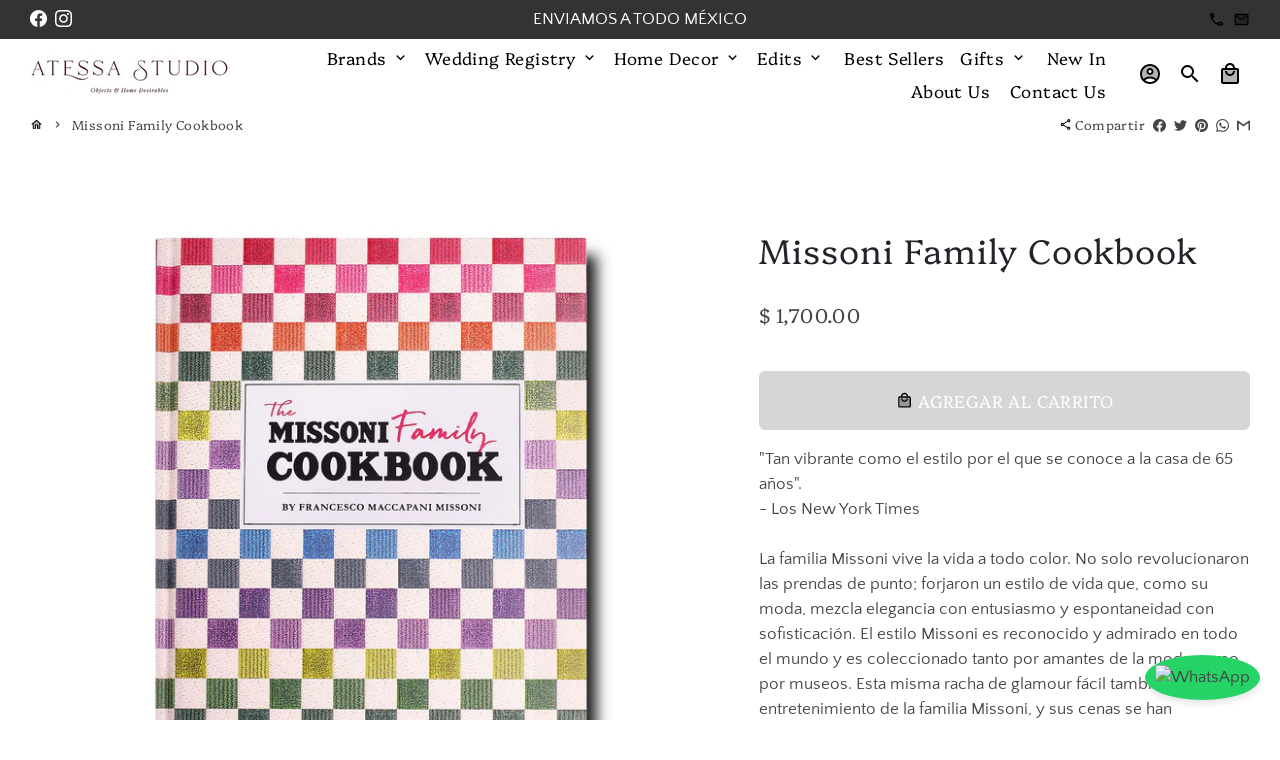

--- FILE ---
content_type: text/html; charset=utf-8
request_url: https://atessastudio.com/products/missoni-family-cookbook
body_size: 46345
content:
<!doctype html>
<html lang="es">
  <head>
    <!-- Basic page needs -->
    <meta charset="utf-8">
    <meta http-equiv="X-UA-Compatible" content="IE=edge,chrome=1">
    <meta name="viewport" content="width=device-width,initial-scale=1,shrink-to-fit=no">
    <meta name="theme-color" content="#FFFFFF">
    <meta name="apple-mobile-web-app-capable" content="yes">
    <meta name="mobile-web-app-capable" content="yes">
    <meta name="author" content="Debutify">

    <!-- Preconnect external ressources -->
    <link rel="preconnect" href="https://cdn.shopify.com" crossorigin>
    <link rel="preconnect" href="https://fonts.shopifycdn.com" crossorigin>
    <link rel="preconnect" href="https://shop.app" crossorigin>
    <link rel="preconnect" href="https://monorail-edge.shopifysvc.com"><link rel="preconnect" href="https://godog.shopifycloud.com"><link rel="preconnect" href="https://maps.googleapis.com"><!-- Preload assets -->
    <link rel="preload" href="//atessastudio.com/cdn/shop/t/15/assets/theme.scss.css?v=67011376084843276361759417716" as="style">
    <link rel="preload" as="font" href="//atessastudio.com/cdn/fonts/platypi/platypi_n3.ca2828fbaa4e8cdd776c210f4bde9eebc87cbc7d.woff2" type="font/woff2" crossorigin>
    <link rel="preload" as="font" href="//atessastudio.com/cdn/fonts/platypi/platypi_n3.ca2828fbaa4e8cdd776c210f4bde9eebc87cbc7d.woff2" type="font/woff2" crossorigin>
    <link rel="preload" as="font" href="//atessastudio.com/cdn/fonts/quattrocento_sans/quattrocentosans_n4.ce5e9bf514e68f53bdd875976847cf755c702eaa.woff2" type="font/woff2" crossorigin>
    <link rel="preload" as="font" href="//atessastudio.com/cdn/shop/t/15/assets/material-icons-two-tone.woff2?v=14933244408516152561624719923" type="font/woff2" crossorigin>
    <link rel="preload" href="//atessastudio.com/cdn/shop/t/15/assets/jquery-2.2.3.min.js?v=171730250359325013191624719941" as="script">
    <link rel="preload" href="//atessastudio.com/cdn/shop/t/15/assets/theme.min.js?v=43682226901694916511624719941" as="script">
    <link rel="preload" href="//atessastudio.com/cdn/shop/t/15/assets/lazysizes.min.js?v=46221891067352676611624719920" as="script"><link rel="canonical" href="https://atessastudio.com/products/missoni-family-cookbook"><!-- Fav icon -->
    <link sizes="192x192" rel="shortcut icon" type="image/png"href="[data-uri]">

    <!-- Title and description -->
    <title>
      Missoni Family Cookbook &ndash; AtessaStudio
    </title><meta name="description" content="&quot;Tan vibrante como el estilo por el que se conoce a la casa de 65 años&quot;.- Los New York TimesLa familia Missoni vive la vida a todo color. No solo revolucionaron las prendas de punto; forjaron un estilo de vida que, como su moda, mezcla elegancia con entusiasmo y espontaneidad con sofisticación. El estilo Missoni es rec"><!-- Social meta --><!-- /snippets/social-meta-tags.liquid -->
<meta property="og:site_name" content="AtessaStudio">
<meta property="og:url" content="https://atessastudio.com/products/missoni-family-cookbook">
<meta property="og:title" content="Missoni Family Cookbook">
<meta property="og:type" content="product">
<meta property="og:description" content="&quot;Tan vibrante como el estilo por el que se conoce a la casa de 65 años&quot;.- Los New York TimesLa familia Missoni vive la vida a todo color. No solo revolucionaron las prendas de punto; forjaron un estilo de vida que, como su moda, mezcla elegancia con entusiasmo y espontaneidad con sofisticación. El estilo Missoni es rec"><meta property="og:price:amount" content="1,700.00">
  <meta property="og:price:currency" content="MXN"><meta property="og:image" content="http://atessastudio.com/cdn/shop/products/3D_MissoniFLAT_2048x_249fae41-4625-43d0-9d44-8b0e671dba00_1200x1200.jpg?v=1625759821"><meta property="og:image" content="http://atessastudio.com/cdn/shop/products/3D_MissoniFLAT_2048x_249fae41-4625-43d0-9d44-8b0e671dba00_1200x1200.jpg?v=1625759821"><meta property="og:image" content="http://atessastudio.com/cdn/shop/products/3D_MissoniFLAT_2048x_249fae41-4625-43d0-9d44-8b0e671dba00_1200x1200.jpg?v=1625759821">
<meta property="og:image:secure_url" content="https://atessastudio.com/cdn/shop/products/3D_MissoniFLAT_2048x_249fae41-4625-43d0-9d44-8b0e671dba00_1200x1200.jpg?v=1625759821"><meta property="og:image:secure_url" content="https://atessastudio.com/cdn/shop/products/3D_MissoniFLAT_2048x_249fae41-4625-43d0-9d44-8b0e671dba00_1200x1200.jpg?v=1625759821"><meta property="og:image:secure_url" content="https://atessastudio.com/cdn/shop/products/3D_MissoniFLAT_2048x_249fae41-4625-43d0-9d44-8b0e671dba00_1200x1200.jpg?v=1625759821">
<meta name="twitter:card" content="summary_large_image">
<meta name="twitter:title" content="Missoni Family Cookbook">
<meta name="twitter:description" content="&quot;Tan vibrante como el estilo por el que se conoce a la casa de 65 años&quot;.- Los New York TimesLa familia Missoni vive la vida a todo color. No solo revolucionaron las prendas de punto; forjaron un estilo de vida que, como su moda, mezcla elegancia con entusiasmo y espontaneidad con sofisticación. El estilo Missoni es rec">
<!-- CSS  -->
    <link href="//atessastudio.com/cdn/shop/t/15/assets/theme.scss.css?v=67011376084843276361759417716" rel="stylesheet" type="text/css" media="all" />

    <!-- Load fonts independently to prevent redering blocks -->
    <style>
      @font-face {
  font-family: Platypi;
  font-weight: 300;
  font-style: normal;
  font-display: swap;
  src: url("//atessastudio.com/cdn/fonts/platypi/platypi_n3.ca2828fbaa4e8cdd776c210f4bde9eebc87cbc7d.woff2") format("woff2"),
       url("//atessastudio.com/cdn/fonts/platypi/platypi_n3.e0a33bb0825d6f004d3a36a491393238de4feafa.woff") format("woff");
}

      @font-face {
  font-family: Platypi;
  font-weight: 300;
  font-style: normal;
  font-display: swap;
  src: url("//atessastudio.com/cdn/fonts/platypi/platypi_n3.ca2828fbaa4e8cdd776c210f4bde9eebc87cbc7d.woff2") format("woff2"),
       url("//atessastudio.com/cdn/fonts/platypi/platypi_n3.e0a33bb0825d6f004d3a36a491393238de4feafa.woff") format("woff");
}

      @font-face {
  font-family: "Quattrocento Sans";
  font-weight: 400;
  font-style: normal;
  font-display: swap;
  src: url("//atessastudio.com/cdn/fonts/quattrocento_sans/quattrocentosans_n4.ce5e9bf514e68f53bdd875976847cf755c702eaa.woff2") format("woff2"),
       url("//atessastudio.com/cdn/fonts/quattrocento_sans/quattrocentosans_n4.44bbfb57d228eb8bb083d1f98e7d96e16137abce.woff") format("woff");
}

      @font-face {
  font-family: "Quattrocento Sans";
  font-weight: 700;
  font-style: normal;
  font-display: swap;
  src: url("//atessastudio.com/cdn/fonts/quattrocento_sans/quattrocentosans_n7.bdda9092621b2e3b4284b12e8f0c092969b176c1.woff2") format("woff2"),
       url("//atessastudio.com/cdn/fonts/quattrocento_sans/quattrocentosans_n7.3f8ab2a91343269966c4aa4831bcd588e7ce07b9.woff") format("woff");
}

      @font-face {
  font-family: "Quattrocento Sans";
  font-weight: 400;
  font-style: italic;
  font-display: swap;
  src: url("//atessastudio.com/cdn/fonts/quattrocento_sans/quattrocentosans_i4.4f70b1e78f59fa1468e3436ab863ff0bf71e71bb.woff2") format("woff2"),
       url("//atessastudio.com/cdn/fonts/quattrocento_sans/quattrocentosans_i4.b695efef5d957af404945574b7239740f79b899f.woff") format("woff");
}

      @font-face {
  font-family: "Quattrocento Sans";
  font-weight: 700;
  font-style: italic;
  font-display: swap;
  src: url("//atessastudio.com/cdn/fonts/quattrocento_sans/quattrocentosans_i7.49d754c8032546c24062cf385f8660abbb11ef1e.woff2") format("woff2"),
       url("//atessastudio.com/cdn/fonts/quattrocento_sans/quattrocentosans_i7.567b0b818999022d5a9ccb99542d8ff8cdb497df.woff") format("woff");
}

      @font-face {
  font-family: Platypi;
  font-weight: 400;
  font-style: normal;
  font-display: swap;
  src: url("//atessastudio.com/cdn/fonts/platypi/platypi_n4.62b1c33c9b8c4a87704d4fe197104d07eb49e00d.woff2") format("woff2"),
       url("//atessastudio.com/cdn/fonts/platypi/platypi_n4.c6967b9dc18e53adaded00c3a60f6c2d4d4cbe0c.woff") format("woff");
}

      @font-face {
        font-family: Material Icons Two Tone;
        font-weight: 400;
        font-style: normal;
        font-display: block;
        src: url(//atessastudio.com/cdn/shop/t/15/assets/material-icons-two-tone.woff2?v=14933244408516152561624719923) format("woff2");
      }
    </style>

    <!-- Theme strings and settings -->
    <script>window.debutify = false;window.theme = window.theme || {};

      theme.variables = {
        small: 769,
        postSmall: 769.1,
        animationDuration: 600,
        animationSlow: 1000,
        transitionSpeed: 300,
        fastClickPluginLink: "\/\/atessastudio.com\/cdn\/shop\/t\/15\/assets\/FastClick.js?v=38733970534528769321624719911",
        jQueryUIPluginLink: "\/\/atessastudio.com\/cdn\/shop\/t\/15\/assets\/jquery-ui.min.js?v=140052863542541936261624719917",
        jQueryUIAutocompletePluginLink: "\/\/atessastudio.com\/cdn\/shop\/t\/15\/assets\/jquery.ui.autocomplete.scroll.min.js?v=65694924680175604831624719919",
        jQueryExitIntentPluginLink: "\/\/atessastudio.com\/cdn\/shop\/t\/15\/assets\/jquery.exitintent.min.js?v=141936771459652646111624719918",
        trackingPluginLink: "\/\/www.17track.net\/externalcall.js"
      };

      theme.settings = {
        cartType: "drawer",
        stickyHeader: true,
        heightHeader: 70,
        heightHeaderMobile: 60,
        icon: "material-icons-two-tone",
        currencyOriginalPrice: true,
        customCurrency: false,
        dbtfyATCAnimationType: "shakeX",
        dbtfyATCAnimationInterval: 10,
        dbtfySalesCountdownDays: "d",
        dbtfySalesCountdownHours: "h",
        dbtfySalesCountdownMinutes: "m",
        dbtfySalesCountdownSeconds: "s",
        dbtfyShopProtectImage: true,
        dbtfyShopProtectDrag: true,
        dbtfyShopProtectTextProduct: true,
        dbtfyShopProtectTextArticle: true,
        dbtfyShopProtectCollection: true,
        dbtfyLiveViewMax: 34,
        dbtfyLiveViewMin: 5,
        dbtfyLiveViewIntervalSteps: 3,
        dbtfyLiveViewIntervalTime: 5000,
        isSearchEnabled: true,
        customScript: "",
      };

      theme.strings = {
        zoomClose: "Cerrar (esc)",
        zoomPrev: "Anterior (tecla de flecha izquierda)",
        zoomNext: "Siguiente (tecla de flecha derecha)",
          moneyFormat: "$ {{amount}}",
        moneyWithCurrencyFormat: "$ {{amount}} MXN",
        currencyFormat: "money_format",
        defaultCurrency: "USD",
        saveFormat: "Ahorra {{ saved_amount }}",
        addressError: "No se puede encontrar esa dirección",
        addressNoResults: "No results for that address",
        addressQueryLimit: "Se ha excedido el límite de uso de la API de Google . Considere la posibilidad de actualizar a un \u003ca href=\"https:\/\/developers.google.com\/maps\/premium\/usage-limits\"\u003ePlan Premium\u003c\/a\u003e.",
        authError: "Hubo un problema de autenticación con su cuenta de Google Maps.",
        cartCookie: "Habilite las cookies para usar el carrito de compras",
        addToCart: "Agregar al carrito",
        soldOut: "SOLD OUT",
        unavailable: "No disponible",
        regularPrice: "Precio habitual",
        salePrice: "Precio de venta",
        saveLabel: "Ahorra {{ saved_amount }}",
        quantityLabel: "Cantidad",
        shopCurrency: "MXN",shopPrimaryLocale: "es",};

      window.lazySizesConfig = window.lazySizesConfig || {};
      window.lazySizesConfig.customMedia = {
        "--small": `(max-width: ${theme.variables.small}px)`
      };
    </script>

    <!-- JS -->
    <script src="//atessastudio.com/cdn/shop/t/15/assets/jquery-2.2.3.min.js?v=171730250359325013191624719941" type="text/javascript"></script>

    <script src="//atessastudio.com/cdn/shop/t/15/assets/theme.min.js?v=43682226901694916511624719941" defer="defer"></script>

    <script src="//atessastudio.com/cdn/shop/t/15/assets/lazysizes.min.js?v=46221891067352676611624719920" async="async"></script><!-- Header hook for plugins -->
    <script>window.performance && window.performance.mark && window.performance.mark('shopify.content_for_header.start');</script><meta name="facebook-domain-verification" content="wbei6on536i8l5k9q4poeybevq4nmb">
<meta id="shopify-digital-wallet" name="shopify-digital-wallet" content="/55902994586/digital_wallets/dialog">
<meta name="shopify-checkout-api-token" content="a3597923da4c5a6468dd9d362c2078b5">
<meta id="in-context-paypal-metadata" data-shop-id="55902994586" data-venmo-supported="false" data-environment="production" data-locale="es_ES" data-paypal-v4="true" data-currency="MXN">
<link rel="alternate" type="application/json+oembed" href="https://atessastudio.com/products/missoni-family-cookbook.oembed">
<script async="async" src="/checkouts/internal/preloads.js?locale=es-US"></script>
<script id="shopify-features" type="application/json">{"accessToken":"a3597923da4c5a6468dd9d362c2078b5","betas":["rich-media-storefront-analytics"],"domain":"atessastudio.com","predictiveSearch":true,"shopId":55902994586,"locale":"es"}</script>
<script>var Shopify = Shopify || {};
Shopify.shop = "atessastudio.myshopify.com";
Shopify.locale = "es";
Shopify.currency = {"active":"MXN","rate":"1.0"};
Shopify.country = "US";
Shopify.theme = {"name":"Debutify 3.0.2 - Trying Gift Registry","id":124045131930,"schema_name":"Debutify","schema_version":"3.0.2","theme_store_id":null,"role":"main"};
Shopify.theme.handle = "null";
Shopify.theme.style = {"id":null,"handle":null};
Shopify.cdnHost = "atessastudio.com/cdn";
Shopify.routes = Shopify.routes || {};
Shopify.routes.root = "/";</script>
<script type="module">!function(o){(o.Shopify=o.Shopify||{}).modules=!0}(window);</script>
<script>!function(o){function n(){var o=[];function n(){o.push(Array.prototype.slice.apply(arguments))}return n.q=o,n}var t=o.Shopify=o.Shopify||{};t.loadFeatures=n(),t.autoloadFeatures=n()}(window);</script>
<script id="shop-js-analytics" type="application/json">{"pageType":"product"}</script>
<script defer="defer" async type="module" src="//atessastudio.com/cdn/shopifycloud/shop-js/modules/v2/client.init-shop-cart-sync_B5knhve2.es.esm.js"></script>
<script defer="defer" async type="module" src="//atessastudio.com/cdn/shopifycloud/shop-js/modules/v2/chunk.common_DUtBTchb.esm.js"></script>
<script type="module">
  await import("//atessastudio.com/cdn/shopifycloud/shop-js/modules/v2/client.init-shop-cart-sync_B5knhve2.es.esm.js");
await import("//atessastudio.com/cdn/shopifycloud/shop-js/modules/v2/chunk.common_DUtBTchb.esm.js");

  window.Shopify.SignInWithShop?.initShopCartSync?.({"fedCMEnabled":true,"windoidEnabled":true});

</script>
<script>(function() {
  var isLoaded = false;
  function asyncLoad() {
    if (isLoaded) return;
    isLoaded = true;
    var urls = ["\/\/www.powr.io\/powr.js?powr-token=atessastudio.myshopify.com\u0026external-type=shopify\u0026shop=atessastudio.myshopify.com","https:\/\/gift-reggie.eshopadmin.com\/static\/js\/agglomeration.js?shop=atessastudio.myshopify.com","https:\/\/chimpstatic.com\/mcjs-connected\/js\/users\/cff56a0afc920fbcf00b50e94\/e7b794f88313636d8e6f0bce5.js?shop=atessastudio.myshopify.com","https:\/\/cdn.giftship.app\/build\/storefront\/giftship.js?shop=atessastudio.myshopify.com","https:\/\/widgetic.com\/sdk\/sdk.js?shop=atessastudio.myshopify.com","https:\/\/addons.good-apps.co\/storage\/js\/goodpa_product_accessories-atessastudio.myshopify.com.js?ver=16\u0026shop=atessastudio.myshopify.com"];
    for (var i = 0; i < urls.length; i++) {
      var s = document.createElement('script');
      s.type = 'text/javascript';
      s.async = true;
      s.src = urls[i];
      var x = document.getElementsByTagName('script')[0];
      x.parentNode.insertBefore(s, x);
    }
  };
  if(window.attachEvent) {
    window.attachEvent('onload', asyncLoad);
  } else {
    window.addEventListener('load', asyncLoad, false);
  }
})();</script>
<script id="__st">var __st={"a":55902994586,"offset":-25200,"reqid":"a5c8d812-d530-4157-95ed-517b327d8eb1-1768420875","pageurl":"atessastudio.com\/products\/missoni-family-cookbook","u":"e969ed983808","p":"product","rtyp":"product","rid":6860592480410};</script>
<script>window.ShopifyPaypalV4VisibilityTracking = true;</script>
<script id="captcha-bootstrap">!function(){'use strict';const t='contact',e='account',n='new_comment',o=[[t,t],['blogs',n],['comments',n],[t,'customer']],c=[[e,'customer_login'],[e,'guest_login'],[e,'recover_customer_password'],[e,'create_customer']],r=t=>t.map((([t,e])=>`form[action*='/${t}']:not([data-nocaptcha='true']) input[name='form_type'][value='${e}']`)).join(','),a=t=>()=>t?[...document.querySelectorAll(t)].map((t=>t.form)):[];function s(){const t=[...o],e=r(t);return a(e)}const i='password',u='form_key',d=['recaptcha-v3-token','g-recaptcha-response','h-captcha-response',i],f=()=>{try{return window.sessionStorage}catch{return}},m='__shopify_v',_=t=>t.elements[u];function p(t,e,n=!1){try{const o=window.sessionStorage,c=JSON.parse(o.getItem(e)),{data:r}=function(t){const{data:e,action:n}=t;return t[m]||n?{data:e,action:n}:{data:t,action:n}}(c);for(const[e,n]of Object.entries(r))t.elements[e]&&(t.elements[e].value=n);n&&o.removeItem(e)}catch(o){console.error('form repopulation failed',{error:o})}}const l='form_type',E='cptcha';function T(t){t.dataset[E]=!0}const w=window,h=w.document,L='Shopify',v='ce_forms',y='captcha';let A=!1;((t,e)=>{const n=(g='f06e6c50-85a8-45c8-87d0-21a2b65856fe',I='https://cdn.shopify.com/shopifycloud/storefront-forms-hcaptcha/ce_storefront_forms_captcha_hcaptcha.v1.5.2.iife.js',D={infoText:'Protegido por hCaptcha',privacyText:'Privacidad',termsText:'Términos'},(t,e,n)=>{const o=w[L][v],c=o.bindForm;if(c)return c(t,g,e,D).then(n);var r;o.q.push([[t,g,e,D],n]),r=I,A||(h.body.append(Object.assign(h.createElement('script'),{id:'captcha-provider',async:!0,src:r})),A=!0)});var g,I,D;w[L]=w[L]||{},w[L][v]=w[L][v]||{},w[L][v].q=[],w[L][y]=w[L][y]||{},w[L][y].protect=function(t,e){n(t,void 0,e),T(t)},Object.freeze(w[L][y]),function(t,e,n,w,h,L){const[v,y,A,g]=function(t,e,n){const i=e?o:[],u=t?c:[],d=[...i,...u],f=r(d),m=r(i),_=r(d.filter((([t,e])=>n.includes(e))));return[a(f),a(m),a(_),s()]}(w,h,L),I=t=>{const e=t.target;return e instanceof HTMLFormElement?e:e&&e.form},D=t=>v().includes(t);t.addEventListener('submit',(t=>{const e=I(t);if(!e)return;const n=D(e)&&!e.dataset.hcaptchaBound&&!e.dataset.recaptchaBound,o=_(e),c=g().includes(e)&&(!o||!o.value);(n||c)&&t.preventDefault(),c&&!n&&(function(t){try{if(!f())return;!function(t){const e=f();if(!e)return;const n=_(t);if(!n)return;const o=n.value;o&&e.removeItem(o)}(t);const e=Array.from(Array(32),(()=>Math.random().toString(36)[2])).join('');!function(t,e){_(t)||t.append(Object.assign(document.createElement('input'),{type:'hidden',name:u})),t.elements[u].value=e}(t,e),function(t,e){const n=f();if(!n)return;const o=[...t.querySelectorAll(`input[type='${i}']`)].map((({name:t})=>t)),c=[...d,...o],r={};for(const[a,s]of new FormData(t).entries())c.includes(a)||(r[a]=s);n.setItem(e,JSON.stringify({[m]:1,action:t.action,data:r}))}(t,e)}catch(e){console.error('failed to persist form',e)}}(e),e.submit())}));const S=(t,e)=>{t&&!t.dataset[E]&&(n(t,e.some((e=>e===t))),T(t))};for(const o of['focusin','change'])t.addEventListener(o,(t=>{const e=I(t);D(e)&&S(e,y())}));const B=e.get('form_key'),M=e.get(l),P=B&&M;t.addEventListener('DOMContentLoaded',(()=>{const t=y();if(P)for(const e of t)e.elements[l].value===M&&p(e,B);[...new Set([...A(),...v().filter((t=>'true'===t.dataset.shopifyCaptcha))])].forEach((e=>S(e,t)))}))}(h,new URLSearchParams(w.location.search),n,t,e,['guest_login'])})(!0,!0)}();</script>
<script integrity="sha256-4kQ18oKyAcykRKYeNunJcIwy7WH5gtpwJnB7kiuLZ1E=" data-source-attribution="shopify.loadfeatures" defer="defer" src="//atessastudio.com/cdn/shopifycloud/storefront/assets/storefront/load_feature-a0a9edcb.js" crossorigin="anonymous"></script>
<script data-source-attribution="shopify.dynamic_checkout.dynamic.init">var Shopify=Shopify||{};Shopify.PaymentButton=Shopify.PaymentButton||{isStorefrontPortableWallets:!0,init:function(){window.Shopify.PaymentButton.init=function(){};var t=document.createElement("script");t.src="https://atessastudio.com/cdn/shopifycloud/portable-wallets/latest/portable-wallets.es.js",t.type="module",document.head.appendChild(t)}};
</script>
<script data-source-attribution="shopify.dynamic_checkout.buyer_consent">
  function portableWalletsHideBuyerConsent(e){var t=document.getElementById("shopify-buyer-consent"),n=document.getElementById("shopify-subscription-policy-button");t&&n&&(t.classList.add("hidden"),t.setAttribute("aria-hidden","true"),n.removeEventListener("click",e))}function portableWalletsShowBuyerConsent(e){var t=document.getElementById("shopify-buyer-consent"),n=document.getElementById("shopify-subscription-policy-button");t&&n&&(t.classList.remove("hidden"),t.removeAttribute("aria-hidden"),n.addEventListener("click",e))}window.Shopify?.PaymentButton&&(window.Shopify.PaymentButton.hideBuyerConsent=portableWalletsHideBuyerConsent,window.Shopify.PaymentButton.showBuyerConsent=portableWalletsShowBuyerConsent);
</script>
<script data-source-attribution="shopify.dynamic_checkout.cart.bootstrap">document.addEventListener("DOMContentLoaded",(function(){function t(){return document.querySelector("shopify-accelerated-checkout-cart, shopify-accelerated-checkout")}if(t())Shopify.PaymentButton.init();else{new MutationObserver((function(e,n){t()&&(Shopify.PaymentButton.init(),n.disconnect())})).observe(document.body,{childList:!0,subtree:!0})}}));
</script>
<link id="shopify-accelerated-checkout-styles" rel="stylesheet" media="screen" href="https://atessastudio.com/cdn/shopifycloud/portable-wallets/latest/accelerated-checkout-backwards-compat.css" crossorigin="anonymous">
<style id="shopify-accelerated-checkout-cart">
        #shopify-buyer-consent {
  margin-top: 1em;
  display: inline-block;
  width: 100%;
}

#shopify-buyer-consent.hidden {
  display: none;
}

#shopify-subscription-policy-button {
  background: none;
  border: none;
  padding: 0;
  text-decoration: underline;
  font-size: inherit;
  cursor: pointer;
}

#shopify-subscription-policy-button::before {
  box-shadow: none;
}

      </style>

<script>window.performance && window.performance.mark && window.performance.mark('shopify.content_for_header.end');</script>

  
  

<!-- BEGIN app block: shopify://apps/ta-labels-badges/blocks/bss-pl-config-data/91bfe765-b604-49a1-805e-3599fa600b24 --><script
    id='bss-pl-config-data'
>
	let TAE_StoreId = "42516";
	if (typeof BSS_PL == 'undefined' || TAE_StoreId !== "") {
  		var BSS_PL = {};
		BSS_PL.storeId = 42516;
		BSS_PL.currentPlan = "five_usd";
		BSS_PL.apiServerProduction = "https://product-labels-pro.bsscommerce.com";
		BSS_PL.publicAccessToken = "d0c3487429b6e10478b623ea58eb8e1d";
		BSS_PL.customerTags = "null";
		BSS_PL.customerId = "null";
		BSS_PL.storeIdCustomOld = 10678;
		BSS_PL.storeIdOldWIthPriority = 12200;
		BSS_PL.storeIdOptimizeAppendLabel = 59637
		BSS_PL.optimizeCodeIds = null; 
		BSS_PL.extendedFeatureIds = null;
		BSS_PL.integration = {"laiReview":{"status":0,"config":[]}};
		BSS_PL.settingsData  = {};
		BSS_PL.configProductMetafields = [];
		BSS_PL.configVariantMetafields = [];
		
		BSS_PL.configData = [].concat({"id":157439,"name":"Out of stock","priority":0,"enable_priority":0,"enable":1,"pages":"1,2,3,4,7","related_product_tag":null,"first_image_tags":null,"img_url":"1705939042637-313099664-stock-limitado-02.png","public_img_url":"https://cdn.shopify.com/s/files/1/0559/0299/4586/files/1705939042637-313099664-stock-limitado-02_b7c960d0-fefa-4c55-aa36-fe81fd3cf82f.png?v=1705940411","position":0,"apply":0,"product_type":3,"exclude_products":6,"collection_image_type":0,"product":"","variant":"","collection":"","exclude_product_ids":"","collection_image":"","inventory":2,"tags":"","excludeTags":"","vendors":"","from_price":null,"to_price":null,"domain_id":42516,"locations":"","enable_allowed_countries":false,"locales":"","enable_allowed_locales":false,"enable_visibility_date":false,"from_date":null,"to_date":null,"enable_discount_range":0,"discount_type":1,"discount_from":null,"discount_to":null,"label_text":"%3Cp%3EOut%20of%20stock%3C/p%3E","label_text_color":"#ffffff","label_text_background_color":{"type":"hex","value":"#837284ff"},"label_text_font_size":16,"label_text_no_image":1,"label_text_in_stock":"In Stock","label_text_out_stock":"Sold out","label_shadow":{"blur":"2","h_offset":2,"v_offset":2},"label_opacity":70,"topBottom_padding":4,"border_radius":"10px 10px 10px 10px","border_style":"none","border_size":"1","border_color":"#000000","label_shadow_color":"#808080","label_text_style":0,"label_text_font_family":null,"label_text_font_url":null,"label_preview_image":"/static/adminhtml/images/sample.jpg","label_text_enable":1,"customer_tags":"","exclude_customer_tags":"","customer_type":"allcustomers","exclude_customers":"all_customer_tags","label_on_image":"2","label_type":1,"badge_type":0,"custom_selector":null,"margin_top":2,"margin_bottom":0,"mobile_height_label":35,"mobile_width_label":141,"mobile_font_size_label":14,"emoji":null,"emoji_position":null,"transparent_background":"0","custom_page":null,"check_custom_page":false,"include_custom_page":null,"check_include_custom_page":false,"margin_left":3,"instock":1,"price_range_from":null,"price_range_to":null,"enable_price_range":0,"enable_product_publish":0,"selected_product":null,"product_publish_from":null,"product_publish_to":null,"enable_countdown_timer":0,"option_format_countdown":0,"countdown_time":null,"option_end_countdown":null,"start_day_countdown":null,"countdown_type":1,"countdown_daily_from_time":null,"countdown_daily_to_time":null,"countdown_interval_start_time":null,"countdown_interval_length":null,"countdown_interval_break_length":null,"public_url_s3":"https://shopify-production-product-labels.s3.us-east-2.amazonaws.com/public/static/base/images/customer/42516/1705939042637-313099664-stock-limitado-02.png","enable_visibility_period":0,"visibility_period":1,"createdAt":"2025-02-11T20:28:18.000Z","customer_ids":"","exclude_customer_ids":"","angle":0,"toolTipText":"","label_shape":"rectangle","label_shape_type":1,"mobile_fixed_percent_label":"fixed","desktop_width_label":116,"desktop_height_label":46,"desktop_fixed_percent_label":"fixed","mobile_position":0,"desktop_label_unlimited_top":2,"desktop_label_unlimited_left":3,"mobile_label_unlimited_top":2,"mobile_label_unlimited_left":3,"mobile_margin_top":4,"mobile_margin_left":3,"mobile_config_label_enable":null,"mobile_default_config":1,"mobile_margin_bottom":0,"enable_fixed_time":0,"fixed_time":null,"statusLabelHoverText":0,"labelHoverTextLink":"","labelAltText":"","statusLabelAltText":1,"enable_badge_stock":0,"badge_stock_style":1,"badge_stock_config":null,"enable_multi_badge":0,"animation_type":0,"animation_duration":2,"animation_repeat_option":0,"animation_repeat":0,"desktop_show_badges":1,"mobile_show_badges":1,"desktop_show_labels":1,"mobile_show_labels":1,"label_text_unlimited_stock":"Unlimited Stock","img_plan_id":13,"label_badge_type":"text","deletedAt":null,"desktop_lock_aspect_ratio":true,"mobile_lock_aspect_ratio":true,"img_aspect_ratio":1,"preview_board_width":404,"preview_board_height":433,"set_size_on_mobile":true,"set_position_on_mobile":true,"set_margin_on_mobile":true,"from_stock":0,"to_stock":0,"condition_product_title":"{\"enable\":false,\"type\":1,\"content\":\"\"}","conditions_apply_type":"{\"discount\":1,\"price\":1,\"inventory\":1}","public_font_url":null,"font_size_ratio":null,"group_ids":"[]","metafields":null,"no_ratio_height":false,"updatedAt":"2025-02-11T20:30:32.000Z","multipleBadge":null,"translations":[],"label_id":157439,"label_text_id":157439,"bg_style":"solid"},{"id":149609,"name":"Low Inventory","priority":0,"enable_priority":0,"enable":1,"pages":"1,2,3,4,7","related_product_tag":null,"first_image_tags":null,"img_url":"","public_img_url":"","position":1,"apply":null,"product_type":3,"exclude_products":6,"collection_image_type":0,"product":"","variant":"","collection":"","exclude_product_ids":"","collection_image":"","inventory":5,"tags":"","excludeTags":"","vendors":"","from_price":null,"to_price":null,"domain_id":42516,"locations":"","enable_allowed_countries":false,"locales":"","enable_allowed_locales":false,"enable_visibility_date":false,"from_date":null,"to_date":null,"enable_discount_range":0,"discount_type":1,"discount_from":null,"discount_to":null,"label_text":"%3Cem%3E%3Cem%3EOnly%20%7Binventory_quantity%7D%20left%3C/em%3E%3C/em%3E","label_text_color":"#ffffff","label_text_background_color":{"type":"hex","value":"#35231dff"},"label_text_font_size":15,"label_text_no_image":1,"label_text_in_stock":"In Stock","label_text_out_stock":"Sold out","label_shadow":{"blur":"0","h_offset":0,"v_offset":0},"label_opacity":72,"topBottom_padding":7,"border_radius":"0px 0px 0px 0px","border_style":"none","border_size":"0","border_color":"#000000","label_shadow_color":"#808080","label_text_style":1,"label_text_font_family":"Alegreya","label_text_font_url":"https://product-labels-api.bsscommerce.com/alegreya.woff2","label_preview_image":"/static/adminhtml/images/sample-bg.webp","label_text_enable":1,"customer_tags":"","exclude_customer_tags":"","customer_type":"allcustomers","exclude_customers":"all_customer_tags","label_on_image":"2","label_type":2,"badge_type":4,"custom_selector":"{\"collectionPageSelector\":\"\",\"homePageSelector\":\"\",\"productPageSelector\":\"\",\"searchPageSelector\":\"\",\"otherPageSelector\":\"\"}","margin_top":0,"margin_bottom":0,"mobile_height_label":-1,"mobile_width_label":30,"mobile_font_size_label":12,"emoji":null,"emoji_position":null,"transparent_background":null,"custom_page":null,"check_custom_page":false,"include_custom_page":null,"check_include_custom_page":false,"margin_left":0,"instock":7,"price_range_from":null,"price_range_to":null,"enable_price_range":0,"enable_product_publish":0,"selected_product":null,"product_publish_from":null,"product_publish_to":null,"enable_countdown_timer":0,"option_format_countdown":0,"countdown_time":null,"option_end_countdown":null,"start_day_countdown":null,"countdown_type":1,"countdown_daily_from_time":null,"countdown_daily_to_time":null,"countdown_interval_start_time":null,"countdown_interval_length":null,"countdown_interval_break_length":null,"public_url_s3":"","enable_visibility_period":0,"visibility_period":1,"createdAt":"2024-12-11T00:26:51.000Z","customer_ids":"","exclude_customer_ids":"","angle":0,"toolTipText":"","label_shape":"rectangle","label_shape_type":1,"mobile_fixed_percent_label":"percentage","desktop_width_label":38,"desktop_height_label":-1,"desktop_fixed_percent_label":"percentage","mobile_position":2,"desktop_label_unlimited_top":0,"desktop_label_unlimited_left":0,"mobile_label_unlimited_top":0,"mobile_label_unlimited_left":0,"mobile_margin_top":0,"mobile_margin_left":0,"mobile_config_label_enable":0,"mobile_default_config":1,"mobile_margin_bottom":0,"enable_fixed_time":0,"fixed_time":null,"statusLabelHoverText":0,"labelHoverTextLink":"","labelAltText":"","statusLabelAltText":0,"enable_badge_stock":0,"badge_stock_style":1,"badge_stock_config":null,"enable_multi_badge":0,"animation_type":0,"animation_duration":2,"animation_repeat_option":0,"animation_repeat":0,"desktop_show_badges":1,"mobile_show_badges":1,"desktop_show_labels":1,"mobile_show_labels":1,"label_text_unlimited_stock":"Unlimited Stock","img_plan_id":0,"label_badge_type":"text","deletedAt":null,"desktop_lock_aspect_ratio":true,"mobile_lock_aspect_ratio":true,"img_aspect_ratio":1,"preview_board_width":500,"preview_board_height":500,"set_size_on_mobile":false,"set_position_on_mobile":false,"set_margin_on_mobile":false,"from_stock":null,"to_stock":7,"condition_product_title":"{\"enabled\":false,\"type\":1,\"content\":\"\"}","conditions_apply_type":"{\"discount\":1,\"price\":1,\"inventory\":1}","public_font_url":"https://cdn.shopify.com/s/files/1/0559/0299/4586/files/alegreya_21eeda39-31a6-4440-a7b7-b03d4c3a46a1.woff2?v=1733877457","font_size_ratio":0.5,"group_ids":null,"metafields":null,"no_ratio_height":false,"updatedAt":"2025-02-11T20:18:09.000Z","multipleBadge":null,"translations":[],"label_id":149609,"label_text_id":149609,"bg_style":"solid"},{"id":107953,"name":"Low Stock","priority":0,"enable_priority":0,"enable":1,"pages":"1,2,3,4,7","related_product_tag":null,"first_image_tags":null,"img_url":"1705939042637-313099664-stock-limitado-02.png","public_img_url":"https://cdn.shopify.com/s/files/1/0559/0299/4586/files/1705939042637-313099664-stock-limitado-02_b7c960d0-fefa-4c55-aa36-fe81fd3cf82f.png?v=1705940411","position":0,"apply":0,"product_type":3,"exclude_products":6,"collection_image_type":0,"product":"","variant":"","collection":"","exclude_product_ids":"","collection_image":"","inventory":5,"tags":"","excludeTags":"","vendors":"","from_price":null,"to_price":null,"domain_id":42516,"locations":"","enable_allowed_countries":false,"locales":"","enable_allowed_locales":false,"enable_visibility_date":false,"from_date":null,"to_date":null,"enable_discount_range":0,"discount_type":1,"discount_from":null,"discount_to":null,"label_text":"%3Cp%3E%3Cem%3EOnly%20%7Binventory_quantity%7D%20left%3C/em%3E%3C/p%3E","label_text_color":"#ffffff","label_text_background_color":{"type":"hex","value":"#837284ff"},"label_text_font_size":16,"label_text_no_image":1,"label_text_in_stock":"In Stock","label_text_out_stock":"Sold out","label_shadow":{"blur":"2","h_offset":2,"v_offset":2},"label_opacity":70,"topBottom_padding":4,"border_radius":"10px 10px 10px 10px","border_style":"none","border_size":"1","border_color":"#000000","label_shadow_color":"#808080","label_text_style":0,"label_text_font_family":null,"label_text_font_url":null,"label_preview_image":"/static/adminhtml/images/sample.jpg","label_text_enable":1,"customer_tags":"","exclude_customer_tags":"","customer_type":"allcustomers","exclude_customers":"all_customer_tags","label_on_image":"2","label_type":1,"badge_type":0,"custom_selector":null,"margin_top":2,"margin_bottom":0,"mobile_height_label":35,"mobile_width_label":141,"mobile_font_size_label":14,"emoji":null,"emoji_position":null,"transparent_background":"0","custom_page":null,"check_custom_page":false,"include_custom_page":null,"check_include_custom_page":false,"margin_left":3,"instock":8,"price_range_from":null,"price_range_to":null,"enable_price_range":0,"enable_product_publish":0,"selected_product":null,"product_publish_from":null,"product_publish_to":null,"enable_countdown_timer":0,"option_format_countdown":0,"countdown_time":null,"option_end_countdown":null,"start_day_countdown":null,"countdown_type":1,"countdown_daily_from_time":null,"countdown_daily_to_time":null,"countdown_interval_start_time":null,"countdown_interval_length":null,"countdown_interval_break_length":null,"public_url_s3":"https://shopify-production-product-labels.s3.us-east-2.amazonaws.com/public/static/base/images/customer/42516/1705939042637-313099664-stock-limitado-02.png","enable_visibility_period":0,"visibility_period":1,"createdAt":"2024-01-22T16:20:14.000Z","customer_ids":"","exclude_customer_ids":"","angle":0,"toolTipText":"","label_shape":"rectangle","label_shape_type":1,"mobile_fixed_percent_label":"fixed","desktop_width_label":116,"desktop_height_label":46,"desktop_fixed_percent_label":"fixed","mobile_position":0,"desktop_label_unlimited_top":2,"desktop_label_unlimited_left":3,"mobile_label_unlimited_top":2,"mobile_label_unlimited_left":3,"mobile_margin_top":4,"mobile_margin_left":3,"mobile_config_label_enable":null,"mobile_default_config":1,"mobile_margin_bottom":0,"enable_fixed_time":0,"fixed_time":null,"statusLabelHoverText":0,"labelHoverTextLink":"","labelAltText":"","statusLabelAltText":1,"enable_badge_stock":0,"badge_stock_style":1,"badge_stock_config":null,"enable_multi_badge":0,"animation_type":0,"animation_duration":2,"animation_repeat_option":0,"animation_repeat":0,"desktop_show_badges":1,"mobile_show_badges":1,"desktop_show_labels":1,"mobile_show_labels":1,"label_text_unlimited_stock":"Unlimited Stock","img_plan_id":13,"label_badge_type":"text","deletedAt":null,"desktop_lock_aspect_ratio":true,"mobile_lock_aspect_ratio":true,"img_aspect_ratio":1,"preview_board_width":404,"preview_board_height":404,"set_size_on_mobile":true,"set_position_on_mobile":true,"set_margin_on_mobile":true,"from_stock":null,"to_stock":4,"condition_product_title":"{\"enable\":false,\"type\":1,\"content\":\"\"}","conditions_apply_type":"{\"discount\":1,\"price\":1,\"inventory\":1}","public_font_url":null,"font_size_ratio":null,"group_ids":null,"metafields":"{\"valueProductMetafield\":[],\"valueVariantMetafield\":[],\"matching_type\":1,\"metafield_type\":1}","no_ratio_height":false,"updatedAt":"2025-05-08T22:30:35.000Z","multipleBadge":null,"translations":[],"label_id":107953,"label_text_id":107953,"bg_style":"solid"},);

		
		BSS_PL.configDataBanner = [].concat();

		
		BSS_PL.configDataPopup = [].concat();

		
		BSS_PL.configDataLabelGroup = [].concat();
		
		
		BSS_PL.collectionID = ``;
		BSS_PL.collectionHandle = ``;
		BSS_PL.collectionTitle = ``;

		
		BSS_PL.conditionConfigData = [].concat();
	}
</script>




<style>
    
    
@font-face {
    			font-family: "Alegreya";
    			src: local("Alegreya"), url("https://cdn.shopify.com/s/files/1/0559/0299/4586/files/alegreya_f4708912-dfb2-40e6-8334-e89e6aeedf02.woff2?v=1733877064")
    		}
</style>

<script>
    function bssLoadScripts(src, callback, isDefer = false) {
        const scriptTag = document.createElement('script');
        document.head.appendChild(scriptTag);
        scriptTag.src = src;
        if (isDefer) {
            scriptTag.defer = true;
        } else {
            scriptTag.async = true;
        }
        if (callback) {
            scriptTag.addEventListener('load', function () {
                callback();
            });
        }
    }
    const scriptUrls = [
        "https://cdn.shopify.com/extensions/019bbc0c-20f8-7a91-b82c-4f338569cc64/product-label-554/assets/bss-pl-init-helper.js",
        "https://cdn.shopify.com/extensions/019bbc0c-20f8-7a91-b82c-4f338569cc64/product-label-554/assets/bss-pl-init-config-run-scripts.js",
    ];
    Promise.all(scriptUrls.map((script) => new Promise((resolve) => bssLoadScripts(script, resolve)))).then((res) => {
        console.log('BSS scripts loaded');
        window.bssScriptsLoaded = true;
    });

	function bssInitScripts() {
		if (BSS_PL.configData.length) {
			const enabledFeature = [
				{ type: 1, script: "https://cdn.shopify.com/extensions/019bbc0c-20f8-7a91-b82c-4f338569cc64/product-label-554/assets/bss-pl-init-for-label.js" },
				{ type: 2, badge: [0, 7, 8], script: "https://cdn.shopify.com/extensions/019bbc0c-20f8-7a91-b82c-4f338569cc64/product-label-554/assets/bss-pl-init-for-badge-product-name.js" },
				{ type: 2, badge: [1, 11], script: "https://cdn.shopify.com/extensions/019bbc0c-20f8-7a91-b82c-4f338569cc64/product-label-554/assets/bss-pl-init-for-badge-product-image.js" },
				{ type: 2, badge: 2, script: "https://cdn.shopify.com/extensions/019bbc0c-20f8-7a91-b82c-4f338569cc64/product-label-554/assets/bss-pl-init-for-badge-custom-selector.js" },
				{ type: 2, badge: [3, 9, 10], script: "https://cdn.shopify.com/extensions/019bbc0c-20f8-7a91-b82c-4f338569cc64/product-label-554/assets/bss-pl-init-for-badge-price.js" },
				{ type: 2, badge: 4, script: "https://cdn.shopify.com/extensions/019bbc0c-20f8-7a91-b82c-4f338569cc64/product-label-554/assets/bss-pl-init-for-badge-add-to-cart-btn.js" },
				{ type: 2, badge: 5, script: "https://cdn.shopify.com/extensions/019bbc0c-20f8-7a91-b82c-4f338569cc64/product-label-554/assets/bss-pl-init-for-badge-quantity-box.js" },
				{ type: 2, badge: 6, script: "https://cdn.shopify.com/extensions/019bbc0c-20f8-7a91-b82c-4f338569cc64/product-label-554/assets/bss-pl-init-for-badge-buy-it-now-btn.js" }
			]
				.filter(({ type, badge }) => BSS_PL.configData.some(item => item.label_type === type && (badge === undefined || (Array.isArray(badge) ? badge.includes(item.badge_type) : item.badge_type === badge))) || (type === 1 && BSS_PL.configDataLabelGroup && BSS_PL.configDataLabelGroup.length))
				.map(({ script }) => script);
				
            enabledFeature.forEach((src) => bssLoadScripts(src));

            if (enabledFeature.length) {
                const src = "https://cdn.shopify.com/extensions/019bbc0c-20f8-7a91-b82c-4f338569cc64/product-label-554/assets/bss-product-label-js.js";
                bssLoadScripts(src);
            }
        }

        if (BSS_PL.configDataBanner && BSS_PL.configDataBanner.length) {
            const src = "https://cdn.shopify.com/extensions/019bbc0c-20f8-7a91-b82c-4f338569cc64/product-label-554/assets/bss-product-label-banner.js";
            bssLoadScripts(src);
        }

        if (BSS_PL.configDataPopup && BSS_PL.configDataPopup.length) {
            const src = "https://cdn.shopify.com/extensions/019bbc0c-20f8-7a91-b82c-4f338569cc64/product-label-554/assets/bss-product-label-popup.js";
            bssLoadScripts(src);
        }

        if (window.location.search.includes('bss-pl-custom-selector')) {
            const src = "https://cdn.shopify.com/extensions/019bbc0c-20f8-7a91-b82c-4f338569cc64/product-label-554/assets/bss-product-label-custom-position.js";
            bssLoadScripts(src, null, true);
        }
    }
    bssInitScripts();
</script>


<!-- END app block --><!-- BEGIN app block: shopify://apps/coupon-x-discount-code-pop-up/blocks/coupon-x/49ebf3b1-06cb-46be-8af6-a07932a42780 -->
<!-- END app block --><!-- BEGIN app block: shopify://apps/gift-reggie-gift-registry/blocks/app-embed-block/00fe746e-081c-46a2-a15d-bcbd6f41b0f0 --><script type="application/json" id="gift_reggie_data">
  {
    "storefrontAccessToken": "ad05e51b2ff1bb623fd64ce0ac05f739",
    "registryId": null,
    "registryAdmin": null,
    "customerId": null,
    

    "productId": 6860592480410,
    "rootUrl": "\/",
    "accountLoginUrl": "\/customer_authentication\/login",
    "accountLoginReturnParam": "return_to=",
    "currentLanguage": null,

    "button_layout": "column",
    "button_order": "registry_wishlist",
    "button_alignment": "justify",
    "behavior_on_no_id": "disable",
    "wishlist_button_visibility": "everyone",
    "registry_button_visibility": "everyone",
    "registry_button_behavior": "ajax",
    "online_store_version": "2",
    "button_location_override": "",
    "button_location_override_position": "inside",

    "wishlist_button_appearance": "button",
    "registry_button_appearance": "button",
    "wishlist_button_classname": "",
    "registry_button_classname": "",
    "wishlist_button_image_not_present": null,
    "wishlist_button_image_is_present": null,
    "registry_button_image": null,

    "checkout_button_selector": "",

    "i18n": {
      "wishlist": {
        "idleAdd": "Add to Wishlist",
        "idleRemove": "Remove from Wishlist",
        "pending": "...",
        "successAdd": "Added to Wishlist",
        "successRemove": "Removed from Wishlist",
        "noVariant": "Add to Wishlist",
        "error": "Error"
      },
      "registry": {
        "idleAdd": "Add to Registry",
        "idleRemove": "Remove from Registry",
        "pending": "...",
        "successAdd": "Added to Registry",
        "successRemove": "Removed from Registry",
        "noVariant": "Add to Registry",
        "error": "Error"
      }
    }
  }
</script>
<style>
  :root {
    --gift-reggie-wishlist-button-background-color: #ffffff;
    --gift-reggie-wishlist-button-text-color: #333333;
    --gift-reggie-registry-button-background-color: #ffffff;
    --gift-reggie-registry-button-text-color: #333333;
  }
</style><style>
    .giftreggie-front {
padding:26px;
}
input {
background-color:#fff;
}
input:hover {
background-color:#eee;
}
input:active {
background-color:#eee;
}
input[type="submit"] {
background-color:#000;
}
  </style>
<!-- END app block --><!-- BEGIN app block: shopify://apps/normalize-gift-wrap/blocks/cartwrap/ffc18ce8-e5ef-43c3-b186-60c90f01763b --><script>
  window.NS = {"show_title":"true","show_description":"false","show_price":"false","show_inputs":"false","cart_template":"card","cart_html_template":{"html":"\n      <style data-template-styles>\n        .gw-clean-card {\n          font-family: inherit;\n          padding: 18px 20px;\n          background: #ffffff;\n          border: 1px solid #e1e5e9;\n          border-radius: 8px;\n          max-width: 400px;\n        }\n        .gw-clean-card .gw-header {\n          display: flex;\n          justify-content: space-between;\n          align-items: flex-start;\n          gap: 16px;\n          margin-bottom: 12px;\n        }\n        .gw-clean-card .gw-content {\n          flex: 1;\n        }\n        .gw-clean-card .gw-title {\n          margin: 0 0 4px;\n          font-size: 15px;\n          font-weight: 600;\n          color: #1f2937;\n          line-height: 1.3;\n        }\n        .gw-clean-card .gw-description {\n          margin: 0;\n          font-size: 13px;\n          color: #6b7280;\n          line-height: 1.4;\n        }\n        .gw-clean-card .gw-price-section {\n          display: flex;\n          align-items: center;\n          gap: 8px;\n        }\n  .gw-clean-card .gw-price {\n          font-size: 18px;\n          font-weight: 600;\n          color: {{color}};\n          line-height: 1;\n        }\n        .gw-clean-card .gw-fields {\n          display: none;\n        }\n        /* Default input field styles */\n        .gw-clean-card .gw-fields input,\n        .gw-clean-card .gw-fields textarea,\n        .gw-clean-card .gw-fields select {\n          width: 100%;\n          padding: 8px 12px;\n          border: 1px solid #d0d3d6;\n          border-radius: 6px;\n          font-size: 13px;\n          font-family: inherit;\n          transition: border-color 0.2s;\n          box-sizing: border-box;\n        }\n        .gw-clean-card .gw-fields input:focus,\n        .gw-clean-card .gw-fields textarea:focus,\n        .gw-clean-card .gw-fields select:focus {\n          outline: none;\n          border-color: {{color}};\n          box-shadow: 0 0 0 2px rgba(28,115,232,0.1);\n        }\n        .gw-clean-card .gw-fields textarea {\n          min-height: 60px;\n          resize: vertical;\n        }\n        .gw-clean-card .gw-field {\n          margin-top: 8px;\n        }\n        .gw-clean-card .gw-field:first-child {\n          margin-top: 0;\n        }\n  /* Adaptive spacing when elements are hidden */\n  .gw-clean-card[data-gw-hide-price=\"true\"] .gw-header { margin-bottom: 8px; }\n  .gw-clean-card[data-gw-hide-price=\"true\"][data-gw-hide-fields=\"true\"] .gw-header { margin-bottom: 0; }\n  .gw-clean-card .gw-header:not(:has(.gw-description)) { margin-bottom: 8px; }\n      </style>\n      <div data-gw class=\"gw gw-clean-card\">\n        <div class=\"gw-header\">\n          <div class=\"gw-content\">\n            <h3 class=\"gw-title\">{{title}}</h3>\n            <p class=\"gw-description\">{{description}}</p>\n          </div>\n          {{TOGGLE}}\n        </div>\n        <div class=\"gw-price-section\">\n          <span class=\"gw-price\">{{price}}</span>\n        </div>\n        <div class=\"gw-fields\">{{FIELDS}}</div>\n      </div>"},"primary_color":"#000000","preview_title":"Add Gift wrap for {{price}} only","preview_description":"Add a personal touch","preview_icon":{"icon":"🎁"},"cart_html_template_compiled":{"html":"<style data-template-styles>\n.gw-clean-card {\nfont-family: inherit;\npadding: 18px 20px;\nbackground: #ffffff;\nborder: 1px solid #e1e5e9;\nborder-radius: 8px;\nmax-width: 400px;\n}\n.gw-clean-card .gw-header {\ndisplay: flex;\njustify-content: space-between;\nalign-items: flex-start;\ngap: 16px;\nmargin-bottom: 12px;\n}\n.gw-clean-card .gw-content {\nflex: 1;\n}\n.gw-clean-card .gw-title {\nmargin: 0 0 4px;\nfont-size: 15px;\nfont-weight: 600;\ncolor: #1f2937;\nline-height: 1.3;\n}\n.gw-clean-card .gw-description {\nmargin: 0;\nfont-size: 13px;\ncolor: #6b7280;\nline-height: 1.4;\n}\n.gw-clean-card .gw-price-section {\ndisplay: flex;\nalign-items: center;\ngap: 8px;\n}\n.gw-clean-card .gw-price {\nfont-size: 18px;\nfont-weight: 600;\ncolor: #000000;\nline-height: 1;\n}\n.gw-clean-card .gw-fields {\ndisplay: none;\n}\n/* Default input field styles */\n.gw-clean-card .gw-fields input,\n.gw-clean-card .gw-fields textarea,\n.gw-clean-card .gw-fields select {\nwidth: 100%;\npadding: 8px 12px;\nborder: 1px solid #d0d3d6;\nborder-radius: 6px;\nfont-size: 13px;\nfont-family: inherit;\ntransition: border-color 0.2s;\nbox-sizing: border-box;\n}\n.gw-clean-card .gw-fields input:focus,\n.gw-clean-card .gw-fields textarea:focus,\n.gw-clean-card .gw-fields select:focus {\noutline: none;\nborder-color: #000000;\nbox-shadow: 0 0 0 2px rgba(28,115,232,0.1);\n}\n.gw-clean-card .gw-fields textarea {\nmin-height: 60px;\nresize: vertical;\n}\n.gw-clean-card .gw-field {\nmargin-top: 8px;\n}\n.gw-clean-card .gw-field:first-child {\nmargin-top: 0;\n}\n/* Adaptive spacing when elements are hidden */\n.gw-clean-card[data-gw-hide-price=\"true\"] .gw-header { margin-bottom: 8px; }\n.gw-clean-card[data-gw-hide-price=\"true\"][data-gw-hide-fields=\"true\"] .gw-header { margin-bottom: 0; }\n.gw-clean-card .gw-header:not(:has(.gw-description)) { margin-bottom: 8px; }\n</style><div data-gw class=\"gw gw-clean-card\" data-gw-hide-price=\"true\" data-gw-hide-fields=\"true\" data-normalize-wrapper=\"{{wrapperState}}\"><style data-gw-styles>/* Gift Wrap Widget Base Styles */\n[data-gw] { --gw-primary:#000000; font-family:inherit; }\n[data-gw][data-gw-hide-fields=\"true\"] .gw-fields { display:none !important; }\n[data-gw][data-gw-hide-price=\"true\"] .gw-price-section,\n[data-gw][data-gw-hide-price=\"true\"] .gw-price-text,\n[data-gw][data-gw-hide-price=\"true\"] .gw-price,\n[data-gw][data-gw-hide-price=\"true\"] .gw-currency { display:none !important; }\n[data-gw] .gw-label { display:block; font-size:13px; font-weight:500; margin:0 0 4px; color:#202223; }\n[data-gw] .gw-field { margin:8px 0; }\n/* Default input styles - only if not overridden by template */\n[data-gw] .gw-fields:not([data-template-styled]) .gw-input, [data-gw] .gw-fields:not([data-template-styled]) .gw-field textarea, [data-gw] .gw-fields:not([data-template-styled]) .gw-field select { width:100%; padding:6px 10px; border:1px solid #d9dbde; border-radius:6px; font:inherit; font-size:13px; line-height:1.3; background:#fff; box-sizing:border-box; transition:border-color .2s, box-shadow .2s; }\n[data-gw] .gw-fields:not([data-template-styled]) .gw-input:focus, [data-gw] .gw-fields:not([data-template-styled]) .gw-field textarea:focus, [data-gw] .gw-fields:not([data-template-styled]) .gw-field select:focus { outline:none; border-color:var(--gw-primary); box-shadow:0 0 0 2px rgba(28,115,232,.15); }\n[data-gw] .gw-row { display:grid; grid-template-columns:1fr 1fr; gap:8px; }\n/* Toggle */\n[data-gw] .gw-switch { background:#d9dbde;border-radius:20px; transition:all .2s; }\n[data-gw] .gw-toggle:checked + .gw-switch { background:var(--gw-primary) !important; border-color:var(--gw-primary) !important; }\n[data-gw] .gw-toggle:checked + .gw-switch .gw-knob { transform:translateX(14px); }\n[data-gw] .gw-knob { background:#fff; border-radius:50%; box-shadow:0 1px 3px rgba(0,0,0,.25); }\n/* Show fields when checked */\n[data-gw].gw-toggle-active .gw-fields, [data-gw] .gw-toggle:checked ~ .gw-fields, [data-gw] .gw-toggle:checked + .gw-switch + .gw-fields { display:block !important; }\n/* Fallback for non-adjacent structures */\n[data-gw]:has(.gw-toggle:checked) .gw-fields { display:block !important; }\n/* Validation error styles */\n[data-gw] .gw-field.gw-field-error .gw-input,\n[data-gw] .gw-field.gw-field-error textarea,\n[data-gw] .gw-field.gw-field-error select { border-color:#d72c0d !important; background:#fff4f4; }\n[data-gw] .gw-field.gw-field-error .gw-label { color:#d72c0d; }\n[data-gw] .gw-field-error-msg { font-size:12px; color:#d72c0d; margin:4px 0 0; display:block; }\n[data-gw] .gw-validation-error { background:#fef1f1; border:1px solid #fec0c0; border-radius:6px; padding:10px 12px; margin:10px 0; font-size:13px; color:#d72c0d; display:none; }\n[data-gw] .gw-validation-error.gw-show { display:block; }</style><div class=\"gw-header\"><div class=\"gw-content\"><h3 class=\"gw-title\">Add Gift wrap for {{price}} only</h3></div><label class=\"gw-toggle-wrap\" style=\"display:inline-flex;align-items:center;gap:6px;cursor:pointer\"><input type=\"checkbox\" class=\"gw-toggle\" style=\"position:absolute;opacity:0;width:0;height:0\"/><span class=\"gw-switch\" style=\"position:relative;display:inline-block;width:34px;height:20px;background:#d9dbde;border-radius:20px;transition:all .2s\"><span class=\"gw-knob\" style=\"position:absolute;top:2px;left:2px;width:16px;height:16px;background:#fff;border-radius:50%;box-shadow:0 1px 3px rgba(0,0,0,.25);transition:transform .2s\"></span></span><span class=\"gw-label\" style=\"font-size:13px;font-weight:500;\"></span></label></div><div class=\"gw-price-section\" style=\"display:none\"><span class=\"gw-price\" style=\"display:none\">{{price}}</span></div><div class=\"gw-fields\" data-template-styled=\"true\" style=\"display:none\"><div class=\"gw-field gw-names-field\" data-field=\"names\" data-field-required=\"true\"><label class=\"gw-label\">From & To *</label><div class=\"gw-row\"><input type=\"text\" class=\"gw-input gw-from\" required data-required=\"true\" placeholder=\"From\"/><input type=\"text\" class=\"gw-input gw-to\" required data-required=\"true\" placeholder=\"To\"/></div></div></div></div>"},"product_id":"gid://shopify/Product/8737817133210","variant_id":"gid://shopify/ProductVariant/47009456980122","product_price":"1","product_title":"Gift Wrapper","product_image_url":"https://cdn.shopify.com/s/files/1/0559/0299/4586/files/WhatsApp_Image_2025-04-24_at_17.51.10_1_2_d0228ed2-9ff9-4ff2-9a0c-36a648f96264.jpg?v=1768344670","fee_per_item":"50","fee_type":"static","charge_scope":"per_item","product_type":"all","selected_products":[],"excluded_products":[],"custom_fields":[],"gift_wrap_tag":"GiftWrap","cart_theme_selectors":{"activeTheme":"Debutify 3.0.2 - Trying Gift Registry","themes":{"Debut":{"selectors":[{"cart":".cart__submit-controls","checkOut":".cart__submit-controls .cart__submit","subTotal":".cart-subtotal__price"},{"cart":".cart__submit-controls","checkOut":".cart__submit-controls .cart__submit","subTotal":"span.cart__subtotal > span.money"}],"_meta":{"theme":"Debut","source":"database","generatedAt":"2026-01-13T22:54:58.792Z","updatedBy":"system","lastUpdated":null},"_themeInfo":{"id":"gid://shopify/OnlineStoreTheme/123413168282","name":"Debut - trying Reggie","schemaName":"Debut","role":"UNPUBLISHED","isActive":false}},"EcomSolid":{"selectors":[{"cart":".cart__ctas, .cart__buttons-wrapper","subTotal":".totals__subtotal-value, .cart-subtotal__price, .totals__total-value, .cart__total__money, .cart__buttons-wrapper .cart__checkout","checkOut":".cart__ctas .cart__checkout-button, .cart__submit-controls .cart__submit"}],"_meta":{"theme":"EcomSolid","source":"default_fallback","generatedAt":"2026-01-13T22:54:58.792Z"},"_themeInfo":{"id":"gid://shopify/OnlineStoreTheme/122437927066","name":"Copy of EcomSolid","schemaName":"EcomSolid","role":"UNPUBLISHED","isActive":false}},"Debutify":{"selectors":[{"cart":".cart__ctas, .cart__buttons-wrapper","subTotal":".totals__subtotal-value, .cart-subtotal__price, .totals__total-value, .cart__total__money, .cart__buttons-wrapper .cart__checkout","checkOut":".cart__ctas .cart__checkout-button, .cart__submit-controls .cart__submit"}],"_meta":{"theme":"Debutify","source":"default_fallback","generatedAt":"2026-01-13T22:54:58.792Z"},"_themeInfo":{"id":"gid://shopify/OnlineStoreTheme/123439284378","name":"Debutify 3.0.2 - Trying Reggie","schemaName":"Debutify","role":"UNPUBLISHED","isActive":false}}},"_meta":{"totalThemes":10,"syncedAt":"2026-01-13T22:54:58.792Z","syncedBy":"sync_process"}},"settings_version":"1"};
  window.NP = {"id":6860592480410,"title":"Missoni Family Cookbook","handle":"missoni-family-cookbook","description":"\"Tan vibrante como el estilo por el que se conoce a la casa de 65 años\".\u003cbr data-mce-fragment=\"1\"\u003e- Los New York Times\u003cbr data-mce-fragment=\"1\"\u003e\u003cbr data-mce-fragment=\"1\"\u003eLa familia Missoni vive la vida a todo color. No solo revolucionaron las prendas de punto; forjaron un estilo de vida que, como su moda, mezcla elegancia con entusiasmo y espontaneidad con sofisticación. El estilo Missoni es reconocido y admirado en todo el mundo y es coleccionado tanto por amantes de la moda como por museos. Esta misma racha de glamour fácil también inspira el entretenimiento de la familia Missoni, y sus cenas se han convertido en una de las invitaciones más codiciadas de la semana de la moda. Exuberante e informal al mismo tiempo, una fiesta de Missoni no es solo un caleidoscopio de estilo con cuatro generaciones de familias vistiendo Missoni, es un caleidoscopio de sabores, aromas y colores.\u003cbr data-mce-fragment=\"1\"\u003e\u003cbr data-mce-fragment=\"1\"\u003eY si la comida es para veinte o doscientos, siempre presenta recetas familiares seleccionadas para la temporada y para la ocasión, recetas que ahora se han convertido en legendarias. Y así como los fanáticos de Missoni de todo el mundo coleccionan los icónicos zigzags de la marca, Francesco Maccapani Missoni, el hijo de la directora creativa de Missoni, Angela Missoni, recopila recetas familiares, y resulta que su cocina es tan singular como su estilo. Francesco tiene un respeto saludable por la tradición, y con The Missoni Family Cookbook, él narra la tradición culinaria de Missoni, haciendo que estas deliciosas y bien guardadas recetas familiares estén disponibles para el cocinero casero por primera vez. Este libro te invita a entrar en la casa de la familia tan conocida a través de la moda para que puedas unirte a Missonis a tavola.","published_at":"2021-07-08T08:50:29-07:00","created_at":"2021-07-08T08:50:28-07:00","vendor":"Assouline","type":"Libro","tags":["Assouline","Classic","Libros"],"price":170000,"price_min":170000,"price_max":170000,"available":true,"price_varies":false,"compare_at_price":null,"compare_at_price_min":0,"compare_at_price_max":0,"compare_at_price_varies":false,"variants":[{"id":40288849526938,"title":"Default Title","option1":"Default Title","option2":null,"option3":null,"sku":"","requires_shipping":true,"taxable":false,"featured_image":null,"available":true,"name":"Missoni Family Cookbook","public_title":null,"options":["Default Title"],"price":170000,"weight":0,"compare_at_price":null,"inventory_management":"shopify","barcode":"","requires_selling_plan":false,"selling_plan_allocations":[]}],"images":["\/\/atessastudio.com\/cdn\/shop\/products\/3D_MissoniFLAT_2048x_249fae41-4625-43d0-9d44-8b0e671dba00.jpg?v=1625759821","\/\/atessastudio.com\/cdn\/shop\/products\/3D_Missoni_2048x_abd311b2-63e9-482e-aba9-e73ff1bfdf2b.jpg?v=1625759821","\/\/atessastudio.com\/cdn\/shop\/products\/MISSONICOOKBOOK-Spread-10_2048x_3af90065-9d42-4483-8bda-fafe24eb20e8.jpg?v=1625759821","\/\/atessastudio.com\/cdn\/shop\/products\/MISSONICOOKBOOK-Spread-9_2048x_212ac30d-ddcb-46bb-847c-fe2b0d64582d.jpg?v=1625759821","\/\/atessastudio.com\/cdn\/shop\/products\/MISSONICOOKBOOK-Spread-8_2048x_c6bb7cfa-353d-4ccf-987e-3e9c11bc80e5.jpg?v=1625759821","\/\/atessastudio.com\/cdn\/shop\/products\/MISSONICOOKBOOK-Spread-7_2048x_7dee9b95-e2c8-43ee-8de7-fb5a2514bea7.jpg?v=1625759821","\/\/atessastudio.com\/cdn\/shop\/products\/MISSONICOOKBOOK-Spread-6_2048x_457daab2-4b43-4d3f-bcfe-c6b9f65de20a.jpg?v=1625759821","\/\/atessastudio.com\/cdn\/shop\/products\/MISSONICOOKBOOK-Spread-3_2048x_41bfe0c4-6ddb-43ca-b072-a45126887435.jpg?v=1625759821","\/\/atessastudio.com\/cdn\/shop\/products\/MISSONICOOKBOOK-Spread-4_2048x_c394578c-32bf-401f-b429-91a37750b61a.jpg?v=1625759821","\/\/atessastudio.com\/cdn\/shop\/products\/MISSONICOOKBOOK-Spread-11_2048x_025b72c4-456f-4b16-b120-a5ba2f6de861.jpg?v=1625759821","\/\/atessastudio.com\/cdn\/shop\/products\/MISSONICOOKBOOK-Spread-12_2048x_8f810083-08c4-4bd4-ae63-a9c921d1eabd.jpg?v=1625759821","\/\/atessastudio.com\/cdn\/shop\/products\/3D_Missoni_BACK_2048x_28836e5a-d77f-442c-a85d-ee95d910260b.jpg?v=1625759818"],"featured_image":"\/\/atessastudio.com\/cdn\/shop\/products\/3D_MissoniFLAT_2048x_249fae41-4625-43d0-9d44-8b0e671dba00.jpg?v=1625759821","options":["Title"],"media":[{"alt":null,"id":22431911968922,"position":1,"preview_image":{"aspect_ratio":1.0,"height":2048,"width":2048,"src":"\/\/atessastudio.com\/cdn\/shop\/products\/3D_MissoniFLAT_2048x_249fae41-4625-43d0-9d44-8b0e671dba00.jpg?v=1625759821"},"aspect_ratio":1.0,"height":2048,"media_type":"image","src":"\/\/atessastudio.com\/cdn\/shop\/products\/3D_MissoniFLAT_2048x_249fae41-4625-43d0-9d44-8b0e671dba00.jpg?v=1625759821","width":2048},{"alt":null,"id":22431911903386,"position":2,"preview_image":{"aspect_ratio":1.0,"height":2048,"width":2048,"src":"\/\/atessastudio.com\/cdn\/shop\/products\/3D_Missoni_2048x_abd311b2-63e9-482e-aba9-e73ff1bfdf2b.jpg?v=1625759821"},"aspect_ratio":1.0,"height":2048,"media_type":"image","src":"\/\/atessastudio.com\/cdn\/shop\/products\/3D_Missoni_2048x_abd311b2-63e9-482e-aba9-e73ff1bfdf2b.jpg?v=1625759821","width":2048},{"alt":null,"id":22431911575706,"position":3,"preview_image":{"aspect_ratio":1.225,"height":1672,"width":2048,"src":"\/\/atessastudio.com\/cdn\/shop\/products\/MISSONICOOKBOOK-Spread-10_2048x_3af90065-9d42-4483-8bda-fafe24eb20e8.jpg?v=1625759821"},"aspect_ratio":1.225,"height":1672,"media_type":"image","src":"\/\/atessastudio.com\/cdn\/shop\/products\/MISSONICOOKBOOK-Spread-10_2048x_3af90065-9d42-4483-8bda-fafe24eb20e8.jpg?v=1625759821","width":2048},{"alt":null,"id":22431911608474,"position":4,"preview_image":{"aspect_ratio":1.225,"height":1672,"width":2048,"src":"\/\/atessastudio.com\/cdn\/shop\/products\/MISSONICOOKBOOK-Spread-9_2048x_212ac30d-ddcb-46bb-847c-fe2b0d64582d.jpg?v=1625759821"},"aspect_ratio":1.225,"height":1672,"media_type":"image","src":"\/\/atessastudio.com\/cdn\/shop\/products\/MISSONICOOKBOOK-Spread-9_2048x_212ac30d-ddcb-46bb-847c-fe2b0d64582d.jpg?v=1625759821","width":2048},{"alt":null,"id":22431911641242,"position":5,"preview_image":{"aspect_ratio":1.225,"height":1672,"width":2048,"src":"\/\/atessastudio.com\/cdn\/shop\/products\/MISSONICOOKBOOK-Spread-8_2048x_c6bb7cfa-353d-4ccf-987e-3e9c11bc80e5.jpg?v=1625759821"},"aspect_ratio":1.225,"height":1672,"media_type":"image","src":"\/\/atessastudio.com\/cdn\/shop\/products\/MISSONICOOKBOOK-Spread-8_2048x_c6bb7cfa-353d-4ccf-987e-3e9c11bc80e5.jpg?v=1625759821","width":2048},{"alt":null,"id":22431911674010,"position":6,"preview_image":{"aspect_ratio":1.225,"height":1672,"width":2048,"src":"\/\/atessastudio.com\/cdn\/shop\/products\/MISSONICOOKBOOK-Spread-7_2048x_7dee9b95-e2c8-43ee-8de7-fb5a2514bea7.jpg?v=1625759821"},"aspect_ratio":1.225,"height":1672,"media_type":"image","src":"\/\/atessastudio.com\/cdn\/shop\/products\/MISSONICOOKBOOK-Spread-7_2048x_7dee9b95-e2c8-43ee-8de7-fb5a2514bea7.jpg?v=1625759821","width":2048},{"alt":null,"id":22431911739546,"position":7,"preview_image":{"aspect_ratio":1.225,"height":1672,"width":2048,"src":"\/\/atessastudio.com\/cdn\/shop\/products\/MISSONICOOKBOOK-Spread-6_2048x_457daab2-4b43-4d3f-bcfe-c6b9f65de20a.jpg?v=1625759821"},"aspect_ratio":1.225,"height":1672,"media_type":"image","src":"\/\/atessastudio.com\/cdn\/shop\/products\/MISSONICOOKBOOK-Spread-6_2048x_457daab2-4b43-4d3f-bcfe-c6b9f65de20a.jpg?v=1625759821","width":2048},{"alt":null,"id":22431911772314,"position":8,"preview_image":{"aspect_ratio":1.225,"height":1672,"width":2048,"src":"\/\/atessastudio.com\/cdn\/shop\/products\/MISSONICOOKBOOK-Spread-3_2048x_41bfe0c4-6ddb-43ca-b072-a45126887435.jpg?v=1625759821"},"aspect_ratio":1.225,"height":1672,"media_type":"image","src":"\/\/atessastudio.com\/cdn\/shop\/products\/MISSONICOOKBOOK-Spread-3_2048x_41bfe0c4-6ddb-43ca-b072-a45126887435.jpg?v=1625759821","width":2048},{"alt":null,"id":22431911805082,"position":9,"preview_image":{"aspect_ratio":1.225,"height":1672,"width":2048,"src":"\/\/atessastudio.com\/cdn\/shop\/products\/MISSONICOOKBOOK-Spread-4_2048x_c394578c-32bf-401f-b429-91a37750b61a.jpg?v=1625759821"},"aspect_ratio":1.225,"height":1672,"media_type":"image","src":"\/\/atessastudio.com\/cdn\/shop\/products\/MISSONICOOKBOOK-Spread-4_2048x_c394578c-32bf-401f-b429-91a37750b61a.jpg?v=1625759821","width":2048},{"alt":null,"id":22431911837850,"position":10,"preview_image":{"aspect_ratio":1.225,"height":1672,"width":2048,"src":"\/\/atessastudio.com\/cdn\/shop\/products\/MISSONICOOKBOOK-Spread-11_2048x_025b72c4-456f-4b16-b120-a5ba2f6de861.jpg?v=1625759821"},"aspect_ratio":1.225,"height":1672,"media_type":"image","src":"\/\/atessastudio.com\/cdn\/shop\/products\/MISSONICOOKBOOK-Spread-11_2048x_025b72c4-456f-4b16-b120-a5ba2f6de861.jpg?v=1625759821","width":2048},{"alt":null,"id":22431911870618,"position":11,"preview_image":{"aspect_ratio":1.225,"height":1672,"width":2048,"src":"\/\/atessastudio.com\/cdn\/shop\/products\/MISSONICOOKBOOK-Spread-12_2048x_8f810083-08c4-4bd4-ae63-a9c921d1eabd.jpg?v=1625759821"},"aspect_ratio":1.225,"height":1672,"media_type":"image","src":"\/\/atessastudio.com\/cdn\/shop\/products\/MISSONICOOKBOOK-Spread-12_2048x_8f810083-08c4-4bd4-ae63-a9c921d1eabd.jpg?v=1625759821","width":2048},{"alt":null,"id":22431911936154,"position":12,"preview_image":{"aspect_ratio":1.0,"height":2048,"width":2048,"src":"\/\/atessastudio.com\/cdn\/shop\/products\/3D_Missoni_BACK_2048x_28836e5a-d77f-442c-a85d-ee95d910260b.jpg?v=1625759818"},"aspect_ratio":1.0,"height":2048,"media_type":"image","src":"\/\/atessastudio.com\/cdn\/shop\/products\/3D_Missoni_BACK_2048x_28836e5a-d77f-442c-a85d-ee95d910260b.jpg?v=1625759818","width":2048}],"requires_selling_plan":false,"selling_plan_groups":[],"content":"\"Tan vibrante como el estilo por el que se conoce a la casa de 65 años\".\u003cbr data-mce-fragment=\"1\"\u003e- Los New York Times\u003cbr data-mce-fragment=\"1\"\u003e\u003cbr data-mce-fragment=\"1\"\u003eLa familia Missoni vive la vida a todo color. No solo revolucionaron las prendas de punto; forjaron un estilo de vida que, como su moda, mezcla elegancia con entusiasmo y espontaneidad con sofisticación. El estilo Missoni es reconocido y admirado en todo el mundo y es coleccionado tanto por amantes de la moda como por museos. Esta misma racha de glamour fácil también inspira el entretenimiento de la familia Missoni, y sus cenas se han convertido en una de las invitaciones más codiciadas de la semana de la moda. Exuberante e informal al mismo tiempo, una fiesta de Missoni no es solo un caleidoscopio de estilo con cuatro generaciones de familias vistiendo Missoni, es un caleidoscopio de sabores, aromas y colores.\u003cbr data-mce-fragment=\"1\"\u003e\u003cbr data-mce-fragment=\"1\"\u003eY si la comida es para veinte o doscientos, siempre presenta recetas familiares seleccionadas para la temporada y para la ocasión, recetas que ahora se han convertido en legendarias. Y así como los fanáticos de Missoni de todo el mundo coleccionan los icónicos zigzags de la marca, Francesco Maccapani Missoni, el hijo de la directora creativa de Missoni, Angela Missoni, recopila recetas familiares, y resulta que su cocina es tan singular como su estilo. Francesco tiene un respeto saludable por la tradición, y con The Missoni Family Cookbook, él narra la tradición culinaria de Missoni, haciendo que estas deliciosas y bien guardadas recetas familiares estén disponibles para el cocinero casero por primera vez. Este libro te invita a entrar en la casa de la familia tan conocida a través de la moda para que puedas unirte a Missonis a tavola."};
  window.CART = {"note":null,"attributes":{},"original_total_price":0,"total_price":0,"total_discount":0,"total_weight":0.0,"item_count":0,"items":[],"requires_shipping":false,"currency":"MXN","items_subtotal_price":0,"cart_level_discount_applications":[],"checkout_charge_amount":0}
</script>

<style>
  .cartwrap-widget{
    margin-bottom: 8px;
  }
</style>


<!-- END app block --><!-- BEGIN app block: shopify://apps/giftship/blocks/giftship/26bd5756-d344-471d-baf8-ba6267b82da9 -->
<!-- BEGIN app snippet: giftship_snippet -->










<script defer>
  if (typeof(GIST) == 'undefined') {
    window.GIST = GIST = {};
  }
  if (typeof(GIST.f) == 'undefined') {
    GIST.f = {};
  }

  GIST.drawer_cart = false;

  GIST.f._drawerRedirect = function() {

    var cartRedirect = localStorage.getItem("gs_drawer_cart_redirect");

    if (GIST.drawer_cart === true && cartRedirect === "true" && window.location.search.indexOf("gs_drawer_referrer") === -1) {
      var redirectUrl = "/";
      if (document.referrer && document.referrer.indexOf("/a/gs") === -1 && document.referrer.indexOf("/checkouts/") === -1) {
        redirectUrl = document.referrer;
      }
      if (redirectUrl.indexOf("?") === -1) {
        redirectUrl = redirectUrl + "?gs_drawer_open=true";
      } else if (redirectUrl.indexOf("gs_drawer_open") === -1) {
        redirectUrl = redirectUrl + "&gs_drawer_open=true";
      }
      window.location = redirectUrl;
    }
  }

  localStorage.removeItem("gs_drawer_cart_redirect");

  
</script>




  <script
    type="text/javascript"
    src="https://cdn.giftship.app/build/storefront/giftship.js?loaded_by=snippet&v=1.0.5"
    async
  ></script>
  <link rel="stylesheet" type="text/css" href="https://cdn.giftship.app/build/storefront/giftship.css">



<!-- END app snippet -->



<!-- END app block --><!-- BEGIN app block: shopify://apps/pagefly-page-builder/blocks/app-embed/83e179f7-59a0-4589-8c66-c0dddf959200 -->

<!-- BEGIN app snippet: pagefly-cro-ab-testing-main -->







<script>
  ;(function () {
    const url = new URL(window.location)
    const viewParam = url.searchParams.get('view')
    if (viewParam && viewParam.includes('variant-pf-')) {
      url.searchParams.set('pf_v', viewParam)
      url.searchParams.delete('view')
      window.history.replaceState({}, '', url)
    }
  })()
</script>



<script type='module'>
  
  window.PAGEFLY_CRO = window.PAGEFLY_CRO || {}

  window.PAGEFLY_CRO['data_debug'] = {
    original_template_suffix: "all_products",
    allow_ab_test: false,
    ab_test_start_time: 0,
    ab_test_end_time: 0,
    today_date_time: 1768420875000,
  }
  window.PAGEFLY_CRO['GA4'] = { enabled: false}
</script>

<!-- END app snippet -->








  <script src='https://cdn.shopify.com/extensions/019bb4f9-aed6-78a3-be91-e9d44663e6bf/pagefly-page-builder-215/assets/pagefly-helper.js' defer='defer'></script>

  <script src='https://cdn.shopify.com/extensions/019bb4f9-aed6-78a3-be91-e9d44663e6bf/pagefly-page-builder-215/assets/pagefly-general-helper.js' defer='defer'></script>

  <script src='https://cdn.shopify.com/extensions/019bb4f9-aed6-78a3-be91-e9d44663e6bf/pagefly-page-builder-215/assets/pagefly-snap-slider.js' defer='defer'></script>

  <script src='https://cdn.shopify.com/extensions/019bb4f9-aed6-78a3-be91-e9d44663e6bf/pagefly-page-builder-215/assets/pagefly-slideshow-v3.js' defer='defer'></script>

  <script src='https://cdn.shopify.com/extensions/019bb4f9-aed6-78a3-be91-e9d44663e6bf/pagefly-page-builder-215/assets/pagefly-slideshow-v4.js' defer='defer'></script>

  <script src='https://cdn.shopify.com/extensions/019bb4f9-aed6-78a3-be91-e9d44663e6bf/pagefly-page-builder-215/assets/pagefly-glider.js' defer='defer'></script>

  <script src='https://cdn.shopify.com/extensions/019bb4f9-aed6-78a3-be91-e9d44663e6bf/pagefly-page-builder-215/assets/pagefly-slideshow-v1-v2.js' defer='defer'></script>

  <script src='https://cdn.shopify.com/extensions/019bb4f9-aed6-78a3-be91-e9d44663e6bf/pagefly-page-builder-215/assets/pagefly-product-media.js' defer='defer'></script>

  <script src='https://cdn.shopify.com/extensions/019bb4f9-aed6-78a3-be91-e9d44663e6bf/pagefly-page-builder-215/assets/pagefly-product.js' defer='defer'></script>


<script id='pagefly-helper-data' type='application/json'>
  {
    "page_optimization": {
      "assets_prefetching": false
    },
    "elements_asset_mapper": {
      "Accordion": "https://cdn.shopify.com/extensions/019bb4f9-aed6-78a3-be91-e9d44663e6bf/pagefly-page-builder-215/assets/pagefly-accordion.js",
      "Accordion3": "https://cdn.shopify.com/extensions/019bb4f9-aed6-78a3-be91-e9d44663e6bf/pagefly-page-builder-215/assets/pagefly-accordion3.js",
      "CountDown": "https://cdn.shopify.com/extensions/019bb4f9-aed6-78a3-be91-e9d44663e6bf/pagefly-page-builder-215/assets/pagefly-countdown.js",
      "GMap1": "https://cdn.shopify.com/extensions/019bb4f9-aed6-78a3-be91-e9d44663e6bf/pagefly-page-builder-215/assets/pagefly-gmap.js",
      "GMap2": "https://cdn.shopify.com/extensions/019bb4f9-aed6-78a3-be91-e9d44663e6bf/pagefly-page-builder-215/assets/pagefly-gmap.js",
      "GMapBasicV2": "https://cdn.shopify.com/extensions/019bb4f9-aed6-78a3-be91-e9d44663e6bf/pagefly-page-builder-215/assets/pagefly-gmap.js",
      "GMapAdvancedV2": "https://cdn.shopify.com/extensions/019bb4f9-aed6-78a3-be91-e9d44663e6bf/pagefly-page-builder-215/assets/pagefly-gmap.js",
      "HTML.Video": "https://cdn.shopify.com/extensions/019bb4f9-aed6-78a3-be91-e9d44663e6bf/pagefly-page-builder-215/assets/pagefly-htmlvideo.js",
      "HTML.Video2": "https://cdn.shopify.com/extensions/019bb4f9-aed6-78a3-be91-e9d44663e6bf/pagefly-page-builder-215/assets/pagefly-htmlvideo2.js",
      "HTML.Video3": "https://cdn.shopify.com/extensions/019bb4f9-aed6-78a3-be91-e9d44663e6bf/pagefly-page-builder-215/assets/pagefly-htmlvideo2.js",
      "BackgroundVideo": "https://cdn.shopify.com/extensions/019bb4f9-aed6-78a3-be91-e9d44663e6bf/pagefly-page-builder-215/assets/pagefly-htmlvideo2.js",
      "Instagram": "https://cdn.shopify.com/extensions/019bb4f9-aed6-78a3-be91-e9d44663e6bf/pagefly-page-builder-215/assets/pagefly-instagram.js",
      "Instagram2": "https://cdn.shopify.com/extensions/019bb4f9-aed6-78a3-be91-e9d44663e6bf/pagefly-page-builder-215/assets/pagefly-instagram.js",
      "Insta3": "https://cdn.shopify.com/extensions/019bb4f9-aed6-78a3-be91-e9d44663e6bf/pagefly-page-builder-215/assets/pagefly-instagram3.js",
      "Tabs": "https://cdn.shopify.com/extensions/019bb4f9-aed6-78a3-be91-e9d44663e6bf/pagefly-page-builder-215/assets/pagefly-tab.js",
      "Tabs3": "https://cdn.shopify.com/extensions/019bb4f9-aed6-78a3-be91-e9d44663e6bf/pagefly-page-builder-215/assets/pagefly-tab3.js",
      "ProductBox": "https://cdn.shopify.com/extensions/019bb4f9-aed6-78a3-be91-e9d44663e6bf/pagefly-page-builder-215/assets/pagefly-cart.js",
      "FBPageBox2": "https://cdn.shopify.com/extensions/019bb4f9-aed6-78a3-be91-e9d44663e6bf/pagefly-page-builder-215/assets/pagefly-facebook.js",
      "FBLikeButton2": "https://cdn.shopify.com/extensions/019bb4f9-aed6-78a3-be91-e9d44663e6bf/pagefly-page-builder-215/assets/pagefly-facebook.js",
      "TwitterFeed2": "https://cdn.shopify.com/extensions/019bb4f9-aed6-78a3-be91-e9d44663e6bf/pagefly-page-builder-215/assets/pagefly-twitter.js",
      "Paragraph4": "https://cdn.shopify.com/extensions/019bb4f9-aed6-78a3-be91-e9d44663e6bf/pagefly-page-builder-215/assets/pagefly-paragraph4.js",

      "AliReviews": "https://cdn.shopify.com/extensions/019bb4f9-aed6-78a3-be91-e9d44663e6bf/pagefly-page-builder-215/assets/pagefly-3rd-elements.js",
      "BackInStock": "https://cdn.shopify.com/extensions/019bb4f9-aed6-78a3-be91-e9d44663e6bf/pagefly-page-builder-215/assets/pagefly-3rd-elements.js",
      "GloboBackInStock": "https://cdn.shopify.com/extensions/019bb4f9-aed6-78a3-be91-e9d44663e6bf/pagefly-page-builder-215/assets/pagefly-3rd-elements.js",
      "GrowaveWishlist": "https://cdn.shopify.com/extensions/019bb4f9-aed6-78a3-be91-e9d44663e6bf/pagefly-page-builder-215/assets/pagefly-3rd-elements.js",
      "InfiniteOptionsShopPad": "https://cdn.shopify.com/extensions/019bb4f9-aed6-78a3-be91-e9d44663e6bf/pagefly-page-builder-215/assets/pagefly-3rd-elements.js",
      "InkybayProductPersonalizer": "https://cdn.shopify.com/extensions/019bb4f9-aed6-78a3-be91-e9d44663e6bf/pagefly-page-builder-215/assets/pagefly-3rd-elements.js",
      "LimeSpot": "https://cdn.shopify.com/extensions/019bb4f9-aed6-78a3-be91-e9d44663e6bf/pagefly-page-builder-215/assets/pagefly-3rd-elements.js",
      "Loox": "https://cdn.shopify.com/extensions/019bb4f9-aed6-78a3-be91-e9d44663e6bf/pagefly-page-builder-215/assets/pagefly-3rd-elements.js",
      "Opinew": "https://cdn.shopify.com/extensions/019bb4f9-aed6-78a3-be91-e9d44663e6bf/pagefly-page-builder-215/assets/pagefly-3rd-elements.js",
      "Powr": "https://cdn.shopify.com/extensions/019bb4f9-aed6-78a3-be91-e9d44663e6bf/pagefly-page-builder-215/assets/pagefly-3rd-elements.js",
      "ProductReviews": "https://cdn.shopify.com/extensions/019bb4f9-aed6-78a3-be91-e9d44663e6bf/pagefly-page-builder-215/assets/pagefly-3rd-elements.js",
      "PushOwl": "https://cdn.shopify.com/extensions/019bb4f9-aed6-78a3-be91-e9d44663e6bf/pagefly-page-builder-215/assets/pagefly-3rd-elements.js",
      "ReCharge": "https://cdn.shopify.com/extensions/019bb4f9-aed6-78a3-be91-e9d44663e6bf/pagefly-page-builder-215/assets/pagefly-3rd-elements.js",
      "Rivyo": "https://cdn.shopify.com/extensions/019bb4f9-aed6-78a3-be91-e9d44663e6bf/pagefly-page-builder-215/assets/pagefly-3rd-elements.js",
      "TrackingMore": "https://cdn.shopify.com/extensions/019bb4f9-aed6-78a3-be91-e9d44663e6bf/pagefly-page-builder-215/assets/pagefly-3rd-elements.js",
      "Vitals": "https://cdn.shopify.com/extensions/019bb4f9-aed6-78a3-be91-e9d44663e6bf/pagefly-page-builder-215/assets/pagefly-3rd-elements.js",
      "Wiser": "https://cdn.shopify.com/extensions/019bb4f9-aed6-78a3-be91-e9d44663e6bf/pagefly-page-builder-215/assets/pagefly-3rd-elements.js"
    },
    "custom_elements_mapper": {
      "pf-click-action-element": "https://cdn.shopify.com/extensions/019bb4f9-aed6-78a3-be91-e9d44663e6bf/pagefly-page-builder-215/assets/pagefly-click-action-element.js",
      "pf-dialog-element": "https://cdn.shopify.com/extensions/019bb4f9-aed6-78a3-be91-e9d44663e6bf/pagefly-page-builder-215/assets/pagefly-dialog-element.js"
    }
  }
</script>


<!-- END app block --><script src="https://cdn.shopify.com/extensions/1c3d8ef4-3dcd-4758-b234-4119c6500f1b/genie-store-pickup-23/assets/genie-store-pickup-app.js" type="text/javascript" defer="defer"></script>
<link href="https://cdn.shopify.com/extensions/1c3d8ef4-3dcd-4758-b234-4119c6500f1b/genie-store-pickup-23/assets/genie-store-pickup-app.css" rel="stylesheet" type="text/css" media="all">
<link href="https://cdn.shopify.com/extensions/019bbc0c-20f8-7a91-b82c-4f338569cc64/product-label-554/assets/bss-pl-style.min.css" rel="stylesheet" type="text/css" media="all">
<script src="https://cdn.shopify.com/extensions/019b3228-1729-71f3-85b5-4d34b4080c33/normalize-83/assets/normalize.js" type="text/javascript" defer="defer"></script>
<script src="https://cdn.shopify.com/extensions/019a5d80-8710-77bf-8b23-2c737ee4b3e2/coupon-x-live-15/assets/shopify-cx-fronted.js" type="text/javascript" defer="defer"></script>
<script src="https://cdn.shopify.com/extensions/019b46f1-12db-7bc2-8813-f1db849eadbb/gift-reggie-gift-registry-123/assets/app-embed-block.js" type="text/javascript" defer="defer"></script>
<link href="https://cdn.shopify.com/extensions/019b46f1-12db-7bc2-8813-f1db849eadbb/gift-reggie-gift-registry-123/assets/app-embed-block.css" rel="stylesheet" type="text/css" media="all">
<script src="https://cdn.shopify.com/extensions/019b0289-a7b2-75c4-bc89-75da59821462/avada-app-75/assets/air-reviews.js" type="text/javascript" defer="defer"></script>
<script src="https://cdn.shopify.com/extensions/019b3228-1729-71f3-85b5-4d34b4080c33/normalize-83/assets/cartwrap.js" type="text/javascript" defer="defer"></script>
<link href="https://monorail-edge.shopifysvc.com" rel="dns-prefetch">
<script>(function(){if ("sendBeacon" in navigator && "performance" in window) {try {var session_token_from_headers = performance.getEntriesByType('navigation')[0].serverTiming.find(x => x.name == '_s').description;} catch {var session_token_from_headers = undefined;}var session_cookie_matches = document.cookie.match(/_shopify_s=([^;]*)/);var session_token_from_cookie = session_cookie_matches && session_cookie_matches.length === 2 ? session_cookie_matches[1] : "";var session_token = session_token_from_headers || session_token_from_cookie || "";function handle_abandonment_event(e) {var entries = performance.getEntries().filter(function(entry) {return /monorail-edge.shopifysvc.com/.test(entry.name);});if (!window.abandonment_tracked && entries.length === 0) {window.abandonment_tracked = true;var currentMs = Date.now();var navigation_start = performance.timing.navigationStart;var payload = {shop_id: 55902994586,url: window.location.href,navigation_start,duration: currentMs - navigation_start,session_token,page_type: "product"};window.navigator.sendBeacon("https://monorail-edge.shopifysvc.com/v1/produce", JSON.stringify({schema_id: "online_store_buyer_site_abandonment/1.1",payload: payload,metadata: {event_created_at_ms: currentMs,event_sent_at_ms: currentMs}}));}}window.addEventListener('pagehide', handle_abandonment_event);}}());</script>
<script id="web-pixels-manager-setup">(function e(e,d,r,n,o){if(void 0===o&&(o={}),!Boolean(null===(a=null===(i=window.Shopify)||void 0===i?void 0:i.analytics)||void 0===a?void 0:a.replayQueue)){var i,a;window.Shopify=window.Shopify||{};var t=window.Shopify;t.analytics=t.analytics||{};var s=t.analytics;s.replayQueue=[],s.publish=function(e,d,r){return s.replayQueue.push([e,d,r]),!0};try{self.performance.mark("wpm:start")}catch(e){}var l=function(){var e={modern:/Edge?\/(1{2}[4-9]|1[2-9]\d|[2-9]\d{2}|\d{4,})\.\d+(\.\d+|)|Firefox\/(1{2}[4-9]|1[2-9]\d|[2-9]\d{2}|\d{4,})\.\d+(\.\d+|)|Chrom(ium|e)\/(9{2}|\d{3,})\.\d+(\.\d+|)|(Maci|X1{2}).+ Version\/(15\.\d+|(1[6-9]|[2-9]\d|\d{3,})\.\d+)([,.]\d+|)( \(\w+\)|)( Mobile\/\w+|) Safari\/|Chrome.+OPR\/(9{2}|\d{3,})\.\d+\.\d+|(CPU[ +]OS|iPhone[ +]OS|CPU[ +]iPhone|CPU IPhone OS|CPU iPad OS)[ +]+(15[._]\d+|(1[6-9]|[2-9]\d|\d{3,})[._]\d+)([._]\d+|)|Android:?[ /-](13[3-9]|1[4-9]\d|[2-9]\d{2}|\d{4,})(\.\d+|)(\.\d+|)|Android.+Firefox\/(13[5-9]|1[4-9]\d|[2-9]\d{2}|\d{4,})\.\d+(\.\d+|)|Android.+Chrom(ium|e)\/(13[3-9]|1[4-9]\d|[2-9]\d{2}|\d{4,})\.\d+(\.\d+|)|SamsungBrowser\/([2-9]\d|\d{3,})\.\d+/,legacy:/Edge?\/(1[6-9]|[2-9]\d|\d{3,})\.\d+(\.\d+|)|Firefox\/(5[4-9]|[6-9]\d|\d{3,})\.\d+(\.\d+|)|Chrom(ium|e)\/(5[1-9]|[6-9]\d|\d{3,})\.\d+(\.\d+|)([\d.]+$|.*Safari\/(?![\d.]+ Edge\/[\d.]+$))|(Maci|X1{2}).+ Version\/(10\.\d+|(1[1-9]|[2-9]\d|\d{3,})\.\d+)([,.]\d+|)( \(\w+\)|)( Mobile\/\w+|) Safari\/|Chrome.+OPR\/(3[89]|[4-9]\d|\d{3,})\.\d+\.\d+|(CPU[ +]OS|iPhone[ +]OS|CPU[ +]iPhone|CPU IPhone OS|CPU iPad OS)[ +]+(10[._]\d+|(1[1-9]|[2-9]\d|\d{3,})[._]\d+)([._]\d+|)|Android:?[ /-](13[3-9]|1[4-9]\d|[2-9]\d{2}|\d{4,})(\.\d+|)(\.\d+|)|Mobile Safari.+OPR\/([89]\d|\d{3,})\.\d+\.\d+|Android.+Firefox\/(13[5-9]|1[4-9]\d|[2-9]\d{2}|\d{4,})\.\d+(\.\d+|)|Android.+Chrom(ium|e)\/(13[3-9]|1[4-9]\d|[2-9]\d{2}|\d{4,})\.\d+(\.\d+|)|Android.+(UC? ?Browser|UCWEB|U3)[ /]?(15\.([5-9]|\d{2,})|(1[6-9]|[2-9]\d|\d{3,})\.\d+)\.\d+|SamsungBrowser\/(5\.\d+|([6-9]|\d{2,})\.\d+)|Android.+MQ{2}Browser\/(14(\.(9|\d{2,})|)|(1[5-9]|[2-9]\d|\d{3,})(\.\d+|))(\.\d+|)|K[Aa][Ii]OS\/(3\.\d+|([4-9]|\d{2,})\.\d+)(\.\d+|)/},d=e.modern,r=e.legacy,n=navigator.userAgent;return n.match(d)?"modern":n.match(r)?"legacy":"unknown"}(),u="modern"===l?"modern":"legacy",c=(null!=n?n:{modern:"",legacy:""})[u],f=function(e){return[e.baseUrl,"/wpm","/b",e.hashVersion,"modern"===e.buildTarget?"m":"l",".js"].join("")}({baseUrl:d,hashVersion:r,buildTarget:u}),m=function(e){var d=e.version,r=e.bundleTarget,n=e.surface,o=e.pageUrl,i=e.monorailEndpoint;return{emit:function(e){var a=e.status,t=e.errorMsg,s=(new Date).getTime(),l=JSON.stringify({metadata:{event_sent_at_ms:s},events:[{schema_id:"web_pixels_manager_load/3.1",payload:{version:d,bundle_target:r,page_url:o,status:a,surface:n,error_msg:t},metadata:{event_created_at_ms:s}}]});if(!i)return console&&console.warn&&console.warn("[Web Pixels Manager] No Monorail endpoint provided, skipping logging."),!1;try{return self.navigator.sendBeacon.bind(self.navigator)(i,l)}catch(e){}var u=new XMLHttpRequest;try{return u.open("POST",i,!0),u.setRequestHeader("Content-Type","text/plain"),u.send(l),!0}catch(e){return console&&console.warn&&console.warn("[Web Pixels Manager] Got an unhandled error while logging to Monorail."),!1}}}}({version:r,bundleTarget:l,surface:e.surface,pageUrl:self.location.href,monorailEndpoint:e.monorailEndpoint});try{o.browserTarget=l,function(e){var d=e.src,r=e.async,n=void 0===r||r,o=e.onload,i=e.onerror,a=e.sri,t=e.scriptDataAttributes,s=void 0===t?{}:t,l=document.createElement("script"),u=document.querySelector("head"),c=document.querySelector("body");if(l.async=n,l.src=d,a&&(l.integrity=a,l.crossOrigin="anonymous"),s)for(var f in s)if(Object.prototype.hasOwnProperty.call(s,f))try{l.dataset[f]=s[f]}catch(e){}if(o&&l.addEventListener("load",o),i&&l.addEventListener("error",i),u)u.appendChild(l);else{if(!c)throw new Error("Did not find a head or body element to append the script");c.appendChild(l)}}({src:f,async:!0,onload:function(){if(!function(){var e,d;return Boolean(null===(d=null===(e=window.Shopify)||void 0===e?void 0:e.analytics)||void 0===d?void 0:d.initialized)}()){var d=window.webPixelsManager.init(e)||void 0;if(d){var r=window.Shopify.analytics;r.replayQueue.forEach((function(e){var r=e[0],n=e[1],o=e[2];d.publishCustomEvent(r,n,o)})),r.replayQueue=[],r.publish=d.publishCustomEvent,r.visitor=d.visitor,r.initialized=!0}}},onerror:function(){return m.emit({status:"failed",errorMsg:"".concat(f," has failed to load")})},sri:function(e){var d=/^sha384-[A-Za-z0-9+/=]+$/;return"string"==typeof e&&d.test(e)}(c)?c:"",scriptDataAttributes:o}),m.emit({status:"loading"})}catch(e){m.emit({status:"failed",errorMsg:(null==e?void 0:e.message)||"Unknown error"})}}})({shopId: 55902994586,storefrontBaseUrl: "https://atessastudio.com",extensionsBaseUrl: "https://extensions.shopifycdn.com/cdn/shopifycloud/web-pixels-manager",monorailEndpoint: "https://monorail-edge.shopifysvc.com/unstable/produce_batch",surface: "storefront-renderer",enabledBetaFlags: ["2dca8a86","a0d5f9d2"],webPixelsConfigList: [{"id":"988020890","configuration":"{\"accountID\":\"123\"}","eventPayloadVersion":"v1","runtimeContext":"STRICT","scriptVersion":"d81d28554fc5644fba82bc069b8f4df7","type":"APP","apiClientId":6589612033,"privacyPurposes":["ANALYTICS","MARKETING","SALE_OF_DATA"],"dataSharingAdjustments":{"protectedCustomerApprovalScopes":["read_customer_personal_data"]}},{"id":"955678874","configuration":"{\"accountID\":\"26794\"}","eventPayloadVersion":"v1","runtimeContext":"STRICT","scriptVersion":"ce36ccfb6a19237bda989e009b9dbf7f","type":"APP","apiClientId":3247471,"privacyPurposes":["ANALYTICS","MARKETING","SALE_OF_DATA"],"dataSharingAdjustments":{"protectedCustomerApprovalScopes":["read_customer_email","read_customer_name","read_customer_personal_data"]}},{"id":"292618394","configuration":"{\"pixel_id\":\"1492979434882842\",\"pixel_type\":\"facebook_pixel\",\"metaapp_system_user_token\":\"-\"}","eventPayloadVersion":"v1","runtimeContext":"OPEN","scriptVersion":"ca16bc87fe92b6042fbaa3acc2fbdaa6","type":"APP","apiClientId":2329312,"privacyPurposes":["ANALYTICS","MARKETING","SALE_OF_DATA"],"dataSharingAdjustments":{"protectedCustomerApprovalScopes":["read_customer_address","read_customer_email","read_customer_name","read_customer_personal_data","read_customer_phone"]}},{"id":"shopify-app-pixel","configuration":"{}","eventPayloadVersion":"v1","runtimeContext":"STRICT","scriptVersion":"0450","apiClientId":"shopify-pixel","type":"APP","privacyPurposes":["ANALYTICS","MARKETING"]},{"id":"shopify-custom-pixel","eventPayloadVersion":"v1","runtimeContext":"LAX","scriptVersion":"0450","apiClientId":"shopify-pixel","type":"CUSTOM","privacyPurposes":["ANALYTICS","MARKETING"]}],isMerchantRequest: false,initData: {"shop":{"name":"AtessaStudio","paymentSettings":{"currencyCode":"MXN"},"myshopifyDomain":"atessastudio.myshopify.com","countryCode":"MX","storefrontUrl":"https:\/\/atessastudio.com"},"customer":null,"cart":null,"checkout":null,"productVariants":[{"price":{"amount":1700.0,"currencyCode":"MXN"},"product":{"title":"Missoni Family Cookbook","vendor":"Assouline","id":"6860592480410","untranslatedTitle":"Missoni Family Cookbook","url":"\/products\/missoni-family-cookbook","type":"Libro"},"id":"40288849526938","image":{"src":"\/\/atessastudio.com\/cdn\/shop\/products\/3D_MissoniFLAT_2048x_249fae41-4625-43d0-9d44-8b0e671dba00.jpg?v=1625759821"},"sku":"","title":"Default Title","untranslatedTitle":"Default Title"}],"purchasingCompany":null},},"https://atessastudio.com/cdn","7cecd0b6w90c54c6cpe92089d5m57a67346",{"modern":"","legacy":""},{"shopId":"55902994586","storefrontBaseUrl":"https:\/\/atessastudio.com","extensionBaseUrl":"https:\/\/extensions.shopifycdn.com\/cdn\/shopifycloud\/web-pixels-manager","surface":"storefront-renderer","enabledBetaFlags":"[\"2dca8a86\", \"a0d5f9d2\"]","isMerchantRequest":"false","hashVersion":"7cecd0b6w90c54c6cpe92089d5m57a67346","publish":"custom","events":"[[\"page_viewed\",{}],[\"product_viewed\",{\"productVariant\":{\"price\":{\"amount\":1700.0,\"currencyCode\":\"MXN\"},\"product\":{\"title\":\"Missoni Family Cookbook\",\"vendor\":\"Assouline\",\"id\":\"6860592480410\",\"untranslatedTitle\":\"Missoni Family Cookbook\",\"url\":\"\/products\/missoni-family-cookbook\",\"type\":\"Libro\"},\"id\":\"40288849526938\",\"image\":{\"src\":\"\/\/atessastudio.com\/cdn\/shop\/products\/3D_MissoniFLAT_2048x_249fae41-4625-43d0-9d44-8b0e671dba00.jpg?v=1625759821\"},\"sku\":\"\",\"title\":\"Default Title\",\"untranslatedTitle\":\"Default Title\"}}]]"});</script><script>
  window.ShopifyAnalytics = window.ShopifyAnalytics || {};
  window.ShopifyAnalytics.meta = window.ShopifyAnalytics.meta || {};
  window.ShopifyAnalytics.meta.currency = 'MXN';
  var meta = {"product":{"id":6860592480410,"gid":"gid:\/\/shopify\/Product\/6860592480410","vendor":"Assouline","type":"Libro","handle":"missoni-family-cookbook","variants":[{"id":40288849526938,"price":170000,"name":"Missoni Family Cookbook","public_title":null,"sku":""}],"remote":false},"page":{"pageType":"product","resourceType":"product","resourceId":6860592480410,"requestId":"a5c8d812-d530-4157-95ed-517b327d8eb1-1768420875"}};
  for (var attr in meta) {
    window.ShopifyAnalytics.meta[attr] = meta[attr];
  }
</script>
<script class="analytics">
  (function () {
    var customDocumentWrite = function(content) {
      var jquery = null;

      if (window.jQuery) {
        jquery = window.jQuery;
      } else if (window.Checkout && window.Checkout.$) {
        jquery = window.Checkout.$;
      }

      if (jquery) {
        jquery('body').append(content);
      }
    };

    var hasLoggedConversion = function(token) {
      if (token) {
        return document.cookie.indexOf('loggedConversion=' + token) !== -1;
      }
      return false;
    }

    var setCookieIfConversion = function(token) {
      if (token) {
        var twoMonthsFromNow = new Date(Date.now());
        twoMonthsFromNow.setMonth(twoMonthsFromNow.getMonth() + 2);

        document.cookie = 'loggedConversion=' + token + '; expires=' + twoMonthsFromNow;
      }
    }

    var trekkie = window.ShopifyAnalytics.lib = window.trekkie = window.trekkie || [];
    if (trekkie.integrations) {
      return;
    }
    trekkie.methods = [
      'identify',
      'page',
      'ready',
      'track',
      'trackForm',
      'trackLink'
    ];
    trekkie.factory = function(method) {
      return function() {
        var args = Array.prototype.slice.call(arguments);
        args.unshift(method);
        trekkie.push(args);
        return trekkie;
      };
    };
    for (var i = 0; i < trekkie.methods.length; i++) {
      var key = trekkie.methods[i];
      trekkie[key] = trekkie.factory(key);
    }
    trekkie.load = function(config) {
      trekkie.config = config || {};
      trekkie.config.initialDocumentCookie = document.cookie;
      var first = document.getElementsByTagName('script')[0];
      var script = document.createElement('script');
      script.type = 'text/javascript';
      script.onerror = function(e) {
        var scriptFallback = document.createElement('script');
        scriptFallback.type = 'text/javascript';
        scriptFallback.onerror = function(error) {
                var Monorail = {
      produce: function produce(monorailDomain, schemaId, payload) {
        var currentMs = new Date().getTime();
        var event = {
          schema_id: schemaId,
          payload: payload,
          metadata: {
            event_created_at_ms: currentMs,
            event_sent_at_ms: currentMs
          }
        };
        return Monorail.sendRequest("https://" + monorailDomain + "/v1/produce", JSON.stringify(event));
      },
      sendRequest: function sendRequest(endpointUrl, payload) {
        // Try the sendBeacon API
        if (window && window.navigator && typeof window.navigator.sendBeacon === 'function' && typeof window.Blob === 'function' && !Monorail.isIos12()) {
          var blobData = new window.Blob([payload], {
            type: 'text/plain'
          });

          if (window.navigator.sendBeacon(endpointUrl, blobData)) {
            return true;
          } // sendBeacon was not successful

        } // XHR beacon

        var xhr = new XMLHttpRequest();

        try {
          xhr.open('POST', endpointUrl);
          xhr.setRequestHeader('Content-Type', 'text/plain');
          xhr.send(payload);
        } catch (e) {
          console.log(e);
        }

        return false;
      },
      isIos12: function isIos12() {
        return window.navigator.userAgent.lastIndexOf('iPhone; CPU iPhone OS 12_') !== -1 || window.navigator.userAgent.lastIndexOf('iPad; CPU OS 12_') !== -1;
      }
    };
    Monorail.produce('monorail-edge.shopifysvc.com',
      'trekkie_storefront_load_errors/1.1',
      {shop_id: 55902994586,
      theme_id: 124045131930,
      app_name: "storefront",
      context_url: window.location.href,
      source_url: "//atessastudio.com/cdn/s/trekkie.storefront.55c6279c31a6628627b2ba1c5ff367020da294e2.min.js"});

        };
        scriptFallback.async = true;
        scriptFallback.src = '//atessastudio.com/cdn/s/trekkie.storefront.55c6279c31a6628627b2ba1c5ff367020da294e2.min.js';
        first.parentNode.insertBefore(scriptFallback, first);
      };
      script.async = true;
      script.src = '//atessastudio.com/cdn/s/trekkie.storefront.55c6279c31a6628627b2ba1c5ff367020da294e2.min.js';
      first.parentNode.insertBefore(script, first);
    };
    trekkie.load(
      {"Trekkie":{"appName":"storefront","development":false,"defaultAttributes":{"shopId":55902994586,"isMerchantRequest":null,"themeId":124045131930,"themeCityHash":"3361040404885509834","contentLanguage":"es","currency":"MXN","eventMetadataId":"1ae01060-a89b-4cec-9b92-734065958ff2"},"isServerSideCookieWritingEnabled":true,"monorailRegion":"shop_domain","enabledBetaFlags":["65f19447"]},"Session Attribution":{},"S2S":{"facebookCapiEnabled":true,"source":"trekkie-storefront-renderer","apiClientId":580111}}
    );

    var loaded = false;
    trekkie.ready(function() {
      if (loaded) return;
      loaded = true;

      window.ShopifyAnalytics.lib = window.trekkie;

      var originalDocumentWrite = document.write;
      document.write = customDocumentWrite;
      try { window.ShopifyAnalytics.merchantGoogleAnalytics.call(this); } catch(error) {};
      document.write = originalDocumentWrite;

      window.ShopifyAnalytics.lib.page(null,{"pageType":"product","resourceType":"product","resourceId":6860592480410,"requestId":"a5c8d812-d530-4157-95ed-517b327d8eb1-1768420875","shopifyEmitted":true});

      var match = window.location.pathname.match(/checkouts\/(.+)\/(thank_you|post_purchase)/)
      var token = match? match[1]: undefined;
      if (!hasLoggedConversion(token)) {
        setCookieIfConversion(token);
        window.ShopifyAnalytics.lib.track("Viewed Product",{"currency":"MXN","variantId":40288849526938,"productId":6860592480410,"productGid":"gid:\/\/shopify\/Product\/6860592480410","name":"Missoni Family Cookbook","price":"1700.00","sku":"","brand":"Assouline","variant":null,"category":"Libro","nonInteraction":true,"remote":false},undefined,undefined,{"shopifyEmitted":true});
      window.ShopifyAnalytics.lib.track("monorail:\/\/trekkie_storefront_viewed_product\/1.1",{"currency":"MXN","variantId":40288849526938,"productId":6860592480410,"productGid":"gid:\/\/shopify\/Product\/6860592480410","name":"Missoni Family Cookbook","price":"1700.00","sku":"","brand":"Assouline","variant":null,"category":"Libro","nonInteraction":true,"remote":false,"referer":"https:\/\/atessastudio.com\/products\/missoni-family-cookbook"});
      }
    });


        var eventsListenerScript = document.createElement('script');
        eventsListenerScript.async = true;
        eventsListenerScript.src = "//atessastudio.com/cdn/shopifycloud/storefront/assets/shop_events_listener-3da45d37.js";
        document.getElementsByTagName('head')[0].appendChild(eventsListenerScript);

})();</script>
<script
  defer
  src="https://atessastudio.com/cdn/shopifycloud/perf-kit/shopify-perf-kit-3.0.3.min.js"
  data-application="storefront-renderer"
  data-shop-id="55902994586"
  data-render-region="gcp-us-central1"
  data-page-type="product"
  data-theme-instance-id="124045131930"
  data-theme-name="Debutify"
  data-theme-version="3.0.2"
  data-monorail-region="shop_domain"
  data-resource-timing-sampling-rate="10"
  data-shs="true"
  data-shs-beacon="true"
  data-shs-export-with-fetch="true"
  data-shs-logs-sample-rate="1"
  data-shs-beacon-endpoint="https://atessastudio.com/api/collect"
></script>
</head>

  <body id="missoni-family-cookbook"
        class="sticky-header
                 
                 
                 
                 template-product"><div id="SearchDrawer" class="drawer drawer--top overlay-content" aria-hidden="true" tabindex="-1">
  <div class="drawer__inner">
    <div class="drawer__inner-section">
      <div class="grid grid-small flex-nowrap align-center">
        <div class="grid__item flex-fill"><!-- /snippets/search-bar.liquid -->
<form action="/search" method="get" class="search-bar " role="search">
  <div class="input-group"><input type="search"
           name="q"
           value=""
           placeholder="buscar en nuestra tienda"
           class="search-input input-group-field"
           aria-label="buscar en nuestra tienda"
           required="required"data-focus>

    <input type="hidden" name="options[prefix]" value="last" aria-hidden="true" />
    
    <button type="submit" class="btn btn--primary btn--square input-group-btn" aria-label="Buscar" title="Buscar">
      <div class="btn__text">
        <span class="material-icons-two-tone" aria-hidden="true">search</span>
      </div>
    </button>
  </div>
</form>
</div>
        <div class="grid__item flex-auto">
          <button type="button" class="btn btn-square-small drawer__close-button js-drawer-close"  aria-label="Cerrar menú" title="Cerrar menú">
            <span class="material-icons-two-tone" aria-hidden="true">close</span>
          </button>
        </div>
      </div>
    </div></div>
</div>
<div class="overlay-backdrop overlay-drawer"></div>
<div id="shopify-section-drawer-menu" class="shopify-section drawer-menu-section"><div id="NavDrawer" class="drawer drawer--left overlay-content" data-section-id="drawer-menu" data-section-type="drawer-menu-section" aria-hidden="true" tabindex="-1">
  <div class="drawer__header">
    <div class="drawer__title">
      <span class="material-icons-two-tone" aria-hidden="true">menu</span>
      <span class="spacer-left-xs">Menu
</span>
    </div>
    <div class="drawer__close">
      <button type="button" class="btn btn-square-small drawer__close-button js-drawer-close"  aria-label="Cerrar menú" title="Cerrar menú">
        <span class="material-icons-two-tone" aria-hidden="true">close</span>
      </button>
    </div>
  </div>

  <div class="drawer__inner drawer-left__inner"><div class="drawer__inner-section">
      <ul class="mobile-nav"><li class="mobile-nav__item">
          <div class="mobile-nav__has-sublist">
            <a href="/collections/all"
               class="mobile-nav__link mobile-nav__toggle-link"
               id="Label-1"
               >Brands</a>
            <div class="mobile-nav__toggle">
              <button type="button" class="btn btn-square-small mobile-nav__toggle-btn" aria-controls="Linklist-1" aria-expanded="false">
                <span class="mobile-nav__toggle-open" aria-label="Expandir menú Brands" title="Expandir menú Brands">
                  <span class="material-icons-two-tone" aria-hidden="true">add</span>
                </span>
                <span class="mobile-nav__toggle-close" aria-label="Contraer menú Brands" title="Contraer menú Brands">
                  <span class="material-icons-two-tone" aria-hidden="true">remove</span>
                </span>
              </button>
            </div>
          </div>
          <ul class="mobile-nav__sublist" id="Linklist-1" aria-labelledby="Label-1" role="navigation"><li class="mobile-nav__item">
              <a
                 href="/collections/por-atessa-studio"
                 class="mobile-nav__link"
                 >
                por Atessa Studio
              </a>
            </li><li class="mobile-nav__item">
              <a
                 href="/collections/agraria-home-scents"
                 class="mobile-nav__link"
                 >
                Agraria Home Scents
              </a>
            </li><li class="mobile-nav__item">
              <div class="mobile-nav__has-sublist">
                <a
                   href="/collections/assouline-books-gifts"
                   class="mobile-nav__link mobile-nav__toggle-link"
                   id="Label-1-3"
                   >
                  Assouline
                </a>
                <div class="mobile-nav__toggle">
                  <button type="button" class="btn btn-square-small mobile-nav__toggle-btn" aria-controls="Linklist-1-3" aria-expanded="false">
                    <span class="mobile-nav__toggle-open" aria-label="Expandir menú Assouline" title="Expandir menú Assouline">
                      <span class="material-icons-two-tone" aria-hidden="true">add</span>
                    </span>
                    <span class="mobile-nav__toggle-close" aria-label="Contraer menú Assouline" title="Contraer menú Assouline">
                      <span class="material-icons-two-tone" aria-hidden="true">remove</span>
                    </span>
                  </button>
                </div>
              </div>
              <ul class="mobile-nav__sublist mobile-nav__subsublist" id="Linklist-1-3" aria-labelledby="Label-1-3" role="navigation"><li class="mobile-nav__item">
                  <a
                     href="/collections/impossible-collection"
                     class="mobile-nav__link"
                     >
                    Impossible Collection
                  </a>
                </li><li class="mobile-nav__item">
                  <a
                     href="/collections/book-stands"
                     class="mobile-nav__link"
                     >
                    Book Stands
                  </a>
                </li><li class="mobile-nav__item">
                  <a
                     href="/collections/travel"
                     class="mobile-nav__link"
                     >
                    Travel collection
                  </a>
                </li><li class="mobile-nav__item">
                  <a
                     href="/collections/classic"
                     class="mobile-nav__link"
                     >
                    Classic collection
                  </a>
                </li></ul>
            </li><li class="mobile-nav__item">
              <a
                 href="/collections/louie-roe-marca-danesa"
                 class="mobile-nav__link"
                 >
                Louise Roe | Marca Danesa 
              </a>
            </li><li class="mobile-nav__item">
              <a
                 href="/collections/the-guest-by-lladro"
                 class="mobile-nav__link"
                 >
                Lladró
              </a>
            </li><li class="mobile-nav__item">
              <a
                 href="/collections/taschen"
                 class="mobile-nav__link"
                 >
                Taschen
              </a>
            </li><li class="mobile-nav__item">
              <div class="mobile-nav__has-sublist">
                <a
                   href="/collections/michael-aram"
                   class="mobile-nav__link mobile-nav__toggle-link"
                   id="Label-1-7"
                   >
                  Michael Aram
                </a>
                <div class="mobile-nav__toggle">
                  <button type="button" class="btn btn-square-small mobile-nav__toggle-btn" aria-controls="Linklist-1-7" aria-expanded="false">
                    <span class="mobile-nav__toggle-open" aria-label="Expandir menú Michael Aram" title="Expandir menú Michael Aram">
                      <span class="material-icons-two-tone" aria-hidden="true">add</span>
                    </span>
                    <span class="mobile-nav__toggle-close" aria-label="Contraer menú Michael Aram" title="Contraer menú Michael Aram">
                      <span class="material-icons-two-tone" aria-hidden="true">remove</span>
                    </span>
                  </button>
                </div>
              </div>
              <ul class="mobile-nav__sublist mobile-nav__subsublist" id="Linklist-1-7" aria-labelledby="Label-1-7" role="navigation"><li class="mobile-nav__item">
                  <a
                     href="/collections/esculturas-by-michael-aram"
                     class="mobile-nav__link"
                     >
                    Esculturas
                  </a>
                </li><li class="mobile-nav__item">
                  <a
                     href="/collections/pasteleras-by-michael-aram"
                     class="mobile-nav__link"
                     >
                    Pasteleras
                  </a>
                </li><li class="mobile-nav__item">
                  <a
                     href="/collections/vajillas-by-michael-aram"
                     class="mobile-nav__link"
                     >
                    Vajillas
                  </a>
                </li><li class="mobile-nav__item">
                  <a
                     href="/collections/mas-accesorios-by-michael-aram"
                     class="mobile-nav__link"
                     >
                    Más Accesorios
                  </a>
                </li></ul>
            </li><li class="mobile-nav__item">
              <a
                 href="/collections/george-jensen"
                 class="mobile-nav__link"
                 >
                Georg Jensen
              </a>
            </li><li class="mobile-nav__item">
              <a
                 href="/collections/zafferano"
                 class="mobile-nav__link"
                 >
                Zafferano
              </a>
            </li><li class="mobile-nav__item">
              <a
                 href="/collections/jean-dubost-cubiertos-laguoile"
                 class="mobile-nav__link"
                 >
                Jean Dubost - Cubiertos Laguoile
              </a>
            </li><li class="mobile-nav__item">
              <a
                 href="/collections/henrys-handwork"
                 class="mobile-nav__link"
                 >
                Henry&#39;s Handwork (Lino)
              </a>
            </li></ul>
        </li><li class="mobile-nav__item">
          <div class="mobile-nav__has-sublist">
            <a href="/apps/giftregistry"
               class="mobile-nav__link mobile-nav__toggle-link"
               id="Label-2"
               >Wedding Registry</a>
            <div class="mobile-nav__toggle">
              <button type="button" class="btn btn-square-small mobile-nav__toggle-btn" aria-controls="Linklist-2" aria-expanded="false">
                <span class="mobile-nav__toggle-open" aria-label="Expandir menú Wedding Registry" title="Expandir menú Wedding Registry">
                  <span class="material-icons-two-tone" aria-hidden="true">add</span>
                </span>
                <span class="mobile-nav__toggle-close" aria-label="Contraer menú Wedding Registry" title="Contraer menú Wedding Registry">
                  <span class="material-icons-two-tone" aria-hidden="true">remove</span>
                </span>
              </button>
            </div>
          </div>
          <ul class="mobile-nav__sublist" id="Linklist-2" aria-labelledby="Label-2" role="navigation"><li class="mobile-nav__item">
              <a
                 href="https://atessastudio.com/apps/giftregistry/find"
                 class="mobile-nav__link"
                 >
                Buscar una lista
              </a>
            </li><li class="mobile-nav__item">
              <a
                 href="https://atessastudio.com/apps/giftregistry/signup"
                 class="mobile-nav__link"
                 >
                Crear una lista
              </a>
            </li><li class="mobile-nav__item">
              <a
                 href="https://atessastudio.com/account/login?checkout_url=%2Fapps%2Fgiftregistry%2Fmanage%3Flang%3D"
                 class="mobile-nav__link"
                 >
                Administrar una lista existente
              </a>
            </li><li class="mobile-nav__item">
              <a
                 href="/pages/know-how"
                 class="mobile-nav__link"
                 >
                Know How
              </a>
            </li><li class="mobile-nav__item">
              <a
                 href="/pages/testimonios"
                 class="mobile-nav__link"
                 >
                Testimonios
              </a>
            </li><li class="mobile-nav__item">
              <a
                 href="/pages/beneficios"
                 class="mobile-nav__link"
                 >
                Beneficios
              </a>
            </li></ul>
        </li><li class="mobile-nav__item">
          <div class="mobile-nav__has-sublist">
            <a href="/collections"
               class="mobile-nav__link mobile-nav__toggle-link"
               id="Label-3"
               >Home Decor</a>
            <div class="mobile-nav__toggle">
              <button type="button" class="btn btn-square-small mobile-nav__toggle-btn" aria-controls="Linklist-3" aria-expanded="false">
                <span class="mobile-nav__toggle-open" aria-label="Expandir menú Home Decor" title="Expandir menú Home Decor">
                  <span class="material-icons-two-tone" aria-hidden="true">add</span>
                </span>
                <span class="mobile-nav__toggle-close" aria-label="Contraer menú Home Decor" title="Contraer menú Home Decor">
                  <span class="material-icons-two-tone" aria-hidden="true">remove</span>
                </span>
              </button>
            </div>
          </div>
          <ul class="mobile-nav__sublist" id="Linklist-3" aria-labelledby="Label-3" role="navigation"><li class="mobile-nav__item">
              <a
                 href="/collections/for-your-table"
                 class="mobile-nav__link"
                 >
                Para tu mesa
              </a>
            </li><li class="mobile-nav__item">
              <a
                 href="/collections/accesorios-de-decoracion"
                 class="mobile-nav__link"
                 >
                Accesorios de decoración
              </a>
            </li><li class="mobile-nav__item">
              <a
                 href="/collections/cristaleria"
                 class="mobile-nav__link"
                 >
                Cristaleria
              </a>
            </li><li class="mobile-nav__item">
              <a
                 href="/collections/floreros"
                 class="mobile-nav__link"
                 >
                Floreros
              </a>
            </li></ul>
        </li><li class="mobile-nav__item">
          <div class="mobile-nav__has-sublist">
            <a href="/blogs/edits"
               class="mobile-nav__link mobile-nav__toggle-link"
               id="Label-4"
               >Edits</a>
            <div class="mobile-nav__toggle">
              <button type="button" class="btn btn-square-small mobile-nav__toggle-btn" aria-controls="Linklist-4" aria-expanded="false">
                <span class="mobile-nav__toggle-open" aria-label="Expandir menú Edits" title="Expandir menú Edits">
                  <span class="material-icons-two-tone" aria-hidden="true">add</span>
                </span>
                <span class="mobile-nav__toggle-close" aria-label="Contraer menú Edits" title="Contraer menú Edits">
                  <span class="material-icons-two-tone" aria-hidden="true">remove</span>
                </span>
              </button>
            </div>
          </div>
          <ul class="mobile-nav__sublist" id="Linklist-4" aria-labelledby="Label-4" role="navigation"><li class="mobile-nav__item">
              <a
                 href="/collections/lo-mejor-de-wedding-registry"
                 class="mobile-nav__link"
                 >
                Lo Mejor de Wedding Registry
              </a>
            </li><li class="mobile-nav__item">
              <a
                 href="/collections/mesa-de-verano"
                 class="mobile-nav__link"
                 >
                Mesa De Verano
              </a>
            </li><li class="mobile-nav__item">
              <a
                 href="/collections/favoritos-del-momento"
                 class="mobile-nav__link"
                 >
                Favoritos del Momento
              </a>
            </li></ul>
        </li><li class="mobile-nav__item">
          <a href="/collections/best-sellers"
             class="mobile-nav__link"
             >
            Best Sellers
          </a>
        </li><li class="mobile-nav__item">
          <div class="mobile-nav__has-sublist">
            <a href="/collections/gifts"
               class="mobile-nav__link mobile-nav__toggle-link"
               id="Label-6"
               >Gifts</a>
            <div class="mobile-nav__toggle">
              <button type="button" class="btn btn-square-small mobile-nav__toggle-btn" aria-controls="Linklist-6" aria-expanded="false">
                <span class="mobile-nav__toggle-open" aria-label="Expandir menú Gifts" title="Expandir menú Gifts">
                  <span class="material-icons-two-tone" aria-hidden="true">add</span>
                </span>
                <span class="mobile-nav__toggle-close" aria-label="Contraer menú Gifts" title="Contraer menú Gifts">
                  <span class="material-icons-two-tone" aria-hidden="true">remove</span>
                </span>
              </button>
            </div>
          </div>
          <ul class="mobile-nav__sublist" id="Linklist-6" aria-labelledby="Label-6" role="navigation"><li class="mobile-nav__item">
              <a
                 href="/collections/regalos-menos-de-1-500"
                 class="mobile-nav__link"
                 >
                Regalos en menos de $1,500 MXN
              </a>
            </li><li class="mobile-nav__item">
              <a
                 href="/collections/regalos-menos-de-3-000"
                 class="mobile-nav__link"
                 >
                Regalos en menos de $3,000 MXN
              </a>
            </li><li class="mobile-nav__item">
              <a
                 href="/collections/regalos-menos-de-3-000"
                 class="mobile-nav__link"
                 >
                Regalos en menos de $6,000 MXN
              </a>
            </li><li class="mobile-nav__item">
              <a
                 href="/collections/gifts-under-200"
                 class="mobile-nav__link"
                 >
                Gifts for Him
              </a>
            </li><li class="mobile-nav__item">
              <a
                 href="/collections/gifts-under-300-usd"
                 class="mobile-nav__link"
                 >
                Gifts for Her
              </a>
            </li><li class="mobile-nav__item">
              <a
                 href="/collections/giftcards"
                 class="mobile-nav__link"
                 >
                Gift Cards
              </a>
            </li></ul>
        </li><li class="mobile-nav__item">
          <a href="/collections/new-in"
             class="mobile-nav__link"
             >
            New In
          </a>
        </li><li class="mobile-nav__item">
          <a href="/pages/about-us"
             class="mobile-nav__link"
             >
            About Us
          </a>
        </li><li class="mobile-nav__item">
          <a href="/pages/contact-us"
             class="mobile-nav__link"
             >
            Contact Us
          </a>
        </li></ul>
    </div><div class="drawer__inner-section"><a href="https://shopify.com/55902994586/account?locale=es&region_country=US" class="btn btn--small btn--full spacer-bottom">
          <span class="material-icons-two-tone icon-width">exit_to_app</span>
          Ingresar
        </a>
        <a href="https://shopify.com/55902994586/account?locale=es" class="btn btn--primary btn--small btn--full">
          <span class="material-icons-two-tone icon-width">person_add</span>
          Crear cuenta
        </a></div><div class="drawer__inner-section">
      <ul class="mobile-nav"><li class="mobile-nav__item mobile-nav__item--secondary">
          <a href="mailto:atessastudio@gmail.com">
            <span class="material-icons-two-tone icon-width" aria-hidden="true">email</span>
            atessastudio@gmail.com
          </a>
        </li><li class="mobile-nav__item mobile-nav__item--secondary">
          <a href="tel:(858)3339897">
            <span class="material-icons-two-tone icon-width" aria-hidden="true">phone</span>
            (858) 333-9897
          </a>
        </li></ul>
    </div><div class="drawer__inner-section">
      <ul class="mobile-nav"><li class="mobile-nav__item mobile-nav__item--secondary"><a href="/collections/all">Brands</a></li><li class="mobile-nav__item mobile-nav__item--secondary"><a href="/apps/giftregistry">Wedding Registry</a></li><li class="mobile-nav__item mobile-nav__item--secondary"><a href="https://atessastudio.com/collections/for-your-table">Home Decor</a></li><li class="mobile-nav__item mobile-nav__item--secondary"><a href="/blogs/edits">Edits</a></li><li class="mobile-nav__item mobile-nav__item--secondary"><a href="/collections/best-sellers">Best Sellers</a></li><li class="mobile-nav__item mobile-nav__item--secondary"><a href="/collections/gifts">Gifts</a></li></ul>
    </div></div><div class="drawer__footer"><ul class="social-medias inline-list"><li>
      <a class="" target="_blank" href="https://www.facebook.com/AtessaStudio" title="AtessaStudio en Facebook"><svg role="img" xmlns="http://www.w3.org/2000/svg" viewBox="0 0 24 24" class="icon-svg facebook-svg" fill="currentColor"><path d="M24 12.073c0-6.627-5.373-12-12-12s-12 5.373-12 12c0 5.99 4.388 10.954 10.125 11.854v-8.385H7.078v-3.47h3.047V9.43c0-3.007 1.792-4.669 4.533-4.669 1.312 0 2.686.235 2.686.235v2.953H15.83c-1.491 0-1.956.925-1.956 1.874v2.25h3.328l-.532 3.47h-2.796v8.385C19.612 23.027 24 18.062 24 12.073z"/></svg></a>
    </li><li>
      <a class="" target="_blank" href="https://www.instagram.com/atessa_studio/" title="AtessaStudio en Instagram"><svg role="img" viewBox="0 0 24 24" xmlns="http://www.w3.org/2000/svg" class="icon-svg instagram-svg" fill="currentColor"><path d="M12 0C8.74 0 8.333.015 7.053.072 5.775.132 4.905.333 4.14.63c-.789.306-1.459.717-2.126 1.384S.935 3.35.63 4.14C.333 4.905.131 5.775.072 7.053.012 8.333 0 8.74 0 12s.015 3.667.072 4.947c.06 1.277.261 2.148.558 2.913.306.788.717 1.459 1.384 2.126.667.666 1.336 1.079 2.126 1.384.766.296 1.636.499 2.913.558C8.333 23.988 8.74 24 12 24s3.667-.015 4.947-.072c1.277-.06 2.148-.262 2.913-.558.788-.306 1.459-.718 2.126-1.384.666-.667 1.079-1.335 1.384-2.126.296-.765.499-1.636.558-2.913.06-1.28.072-1.687.072-4.947s-.015-3.667-.072-4.947c-.06-1.277-.262-2.149-.558-2.913-.306-.789-.718-1.459-1.384-2.126C21.319 1.347 20.651.935 19.86.63c-.765-.297-1.636-.499-2.913-.558C15.667.012 15.26 0 12 0zm0 2.16c3.203 0 3.585.016 4.85.071 1.17.055 1.805.249 2.227.415.562.217.96.477 1.382.896.419.42.679.819.896 1.381.164.422.36 1.057.413 2.227.057 1.266.07 1.646.07 4.85s-.015 3.585-.074 4.85c-.061 1.17-.256 1.805-.421 2.227-.224.562-.479.96-.899 1.382-.419.419-.824.679-1.38.896-.42.164-1.065.36-2.235.413-1.274.057-1.649.07-4.859.07-3.211 0-3.586-.015-4.859-.074-1.171-.061-1.816-.256-2.236-.421-.569-.224-.96-.479-1.379-.899-.421-.419-.69-.824-.9-1.38-.165-.42-.359-1.065-.42-2.235-.045-1.26-.061-1.649-.061-4.844 0-3.196.016-3.586.061-4.861.061-1.17.255-1.814.42-2.234.21-.57.479-.96.9-1.381.419-.419.81-.689 1.379-.898.42-.166 1.051-.361 2.221-.421 1.275-.045 1.65-.06 4.859-.06l.045.03zm0 3.678c-3.405 0-6.162 2.76-6.162 6.162 0 3.405 2.76 6.162 6.162 6.162 3.405 0 6.162-2.76 6.162-6.162 0-3.405-2.76-6.162-6.162-6.162zM12 16c-2.21 0-4-1.79-4-4s1.79-4 4-4 4 1.79 4 4-1.79 4-4 4zm7.846-10.405c0 .795-.646 1.44-1.44 1.44-.795 0-1.44-.646-1.44-1.44 0-.794.646-1.439 1.44-1.439.793-.001 1.44.645 1.44 1.439z"/></svg></a>
    </li></ul></div></div>
<div class="overlay-backdrop overlay-drawer"></div>


</div><div id="CartDrawer" class="drawer drawer--right overlay-content ajaxcart--is-loading" aria-hidden="true" tabindex="-1">
  <div class="ajaxcart-loading">
    <span class="icon-spin text-secondary text-large" aria-hidden="true"></span>
  </div>

  <div id="CartContainer" class="flex full"></div>
</div>

<div class="overlay-backdrop overlay-drawer"></div>
<div id="PageContainer" class="page-container">
      <a class="visually-hidden event-focus-box" href="#mainContent">Ir directamente al contenido</a><div id="shopify-section-announcement" class="shopify-section announcement-section"><div id="announcement" data-section-id="announcement" data-section-type="announcement-section" data-template="product">
  <div class="wrapper">
    <div class="grid grid-small flex-nowrap align-center announcement-grid whitespace-nowrap fadeIn">
      <div class="grid__item three-twelfths flex announcement-item announcement-left overflow-hidden small--hide"><ul class="social-medias inline-list"><li>
      <a class="" target="_blank" href="https://www.facebook.com/AtessaStudio" title="AtessaStudio en Facebook"><svg role="img" xmlns="http://www.w3.org/2000/svg" viewBox="0 0 24 24" class="icon-svg facebook-svg" fill="currentColor"><path d="M24 12.073c0-6.627-5.373-12-12-12s-12 5.373-12 12c0 5.99 4.388 10.954 10.125 11.854v-8.385H7.078v-3.47h3.047V9.43c0-3.007 1.792-4.669 4.533-4.669 1.312 0 2.686.235 2.686.235v2.953H15.83c-1.491 0-1.956.925-1.956 1.874v2.25h3.328l-.532 3.47h-2.796v8.385C19.612 23.027 24 18.062 24 12.073z"/></svg></a>
    </li><li>
      <a class="" target="_blank" href="https://www.instagram.com/atessa_studio/" title="AtessaStudio en Instagram"><svg role="img" viewBox="0 0 24 24" xmlns="http://www.w3.org/2000/svg" class="icon-svg instagram-svg" fill="currentColor"><path d="M12 0C8.74 0 8.333.015 7.053.072 5.775.132 4.905.333 4.14.63c-.789.306-1.459.717-2.126 1.384S.935 3.35.63 4.14C.333 4.905.131 5.775.072 7.053.012 8.333 0 8.74 0 12s.015 3.667.072 4.947c.06 1.277.261 2.148.558 2.913.306.788.717 1.459 1.384 2.126.667.666 1.336 1.079 2.126 1.384.766.296 1.636.499 2.913.558C8.333 23.988 8.74 24 12 24s3.667-.015 4.947-.072c1.277-.06 2.148-.262 2.913-.558.788-.306 1.459-.718 2.126-1.384.666-.667 1.079-1.335 1.384-2.126.296-.765.499-1.636.558-2.913.06-1.28.072-1.687.072-4.947s-.015-3.667-.072-4.947c-.06-1.277-.262-2.149-.558-2.913-.306-.789-.718-1.459-1.384-2.126C21.319 1.347 20.651.935 19.86.63c-.765-.297-1.636-.499-2.913-.558C15.667.012 15.26 0 12 0zm0 2.16c3.203 0 3.585.016 4.85.071 1.17.055 1.805.249 2.227.415.562.217.96.477 1.382.896.419.42.679.819.896 1.381.164.422.36 1.057.413 2.227.057 1.266.07 1.646.07 4.85s-.015 3.585-.074 4.85c-.061 1.17-.256 1.805-.421 2.227-.224.562-.479.96-.899 1.382-.419.419-.824.679-1.38.896-.42.164-1.065.36-2.235.413-1.274.057-1.649.07-4.859.07-3.211 0-3.586-.015-4.859-.074-1.171-.061-1.816-.256-2.236-.421-.569-.224-.96-.479-1.379-.899-.421-.419-.69-.824-.9-1.38-.165-.42-.359-1.065-.42-2.235-.045-1.26-.061-1.649-.061-4.844 0-3.196.016-3.586.061-4.861.061-1.17.255-1.814.42-2.234.21-.57.479-.96.9-1.381.419-.419.81-.689 1.379-.898.42-.166 1.051-.361 2.221-.421 1.275-.045 1.65-.06 4.859-.06l.045.03zm0 3.678c-3.405 0-6.162 2.76-6.162 6.162 0 3.405 2.76 6.162 6.162 6.162 3.405 0 6.162-2.76 6.162-6.162 0-3.405-2.76-6.162-6.162-6.162zM12 16c-2.21 0-4-1.79-4-4s1.79-4 4-4 4 1.79 4 4-1.79 4-4 4zm7.846-10.405c0 .795-.646 1.44-1.44 1.44-.795 0-1.44-.646-1.44-1.44 0-.794.646-1.439 1.44-1.439.793-.001 1.44.645 1.44 1.439z"/></svg></a>
    </li></ul><span class="announcement-left-message rte"></span></div>

      <div class="grid__item large-six-twelfths medium--six-twelfths announcement-item announcement-message overflow-hidden text-center"
        data-autoplayspeed="5000"><div class="announcement-message-item announcement-announcement-0 rte" ><p>ENVIAMOS A TODO MÉXICO</p>
</div></div>

      <div class="grid__item three-twelfths flex justify-end announcement-item announcement-right overflow-hidden small--hide"><span class="announcement-right-message rte"></span><ul class="inline-list"><li>
            <a href="tel:(858)3339897" title="(858) 333-9897" aria-label="(858) 333-9897">
              <span class="material-icons-two-tone" aria-hidden="true">phone</span>
            </a>
          </li><li>
            <a href="mailto:atessastudio@gmail.com" title="atessastudio@gmail.com" aria-label="atessastudio@gmail.com">
              <span class="material-icons-two-tone" aria-hidden="true">email</span>
            </a>
          </li></ul>
      </div>
    </div>
  </div>
</div></div><div id="shopify-section-header" class="shopify-section header-section"><div class="header-container nav-right" data-section-id="header" data-section-type="header-section" data-template="product">
  <!-- Header -->
  <header class="site-header flex align-center fadeIn" role="banner">
    <div class="wrapper header-wrapper full">
      <div class="grid grid-small flex-nowrap align-center header-grid">

        <!-- left icons -->
        <div class="grid__item large--hide flex-fill whitespace-nowrap nav-containers nav-container-left-icons">
          <ul class="inner-nav-containers">
            <li class="site-nav__item site-nav--open">
              <a href="" class="site-nav__link site-nav__link--icon js-drawer-open-button-left" aria-controls="NavDrawer" aria-label="Menú" title="Menú">
                <span class="material-icons-two-tone" aria-hidden="true">menu</span>
              </a>
            </li><li class="site-nav__item">
              <a href="/search" class="site-nav__link site-nav__link--icon js-drawer-open-button-top" aria-controls="SearchDrawer" aria-label="Buscar" title="Buscar">
                <span class="material-icons-two-tone" aria-hidden="true">search</span>
              </a>
            </li></ul>
        </div>

        <!-- Logo -->
        <div class="grid__item large--flex-auto medium--flex-auto small--flex-auto nav-containers nav-container-logo">
          <div class="inner-nav-containers"><div class="site-header__logo flex" itemscope itemtype="http://schema.org/Organization"><a href="/" itemprop="url" class="site-header__logo-link flex ">

                <meta itemprop="name" content="AtessaStudio">
                
                <!-- default logo --><img class="default-logo imgset lazyload radius-none"
                  width="200"data-src="//atessastudio.com/cdn/shop/files/Logo_Atessa_200x.jpg?v=1620213161"
    data-srcset="//atessastudio.com/cdn/shop/files/Logo_Atessa_200x.jpg?v=1620213161 1x, //atessastudio.com/cdn/shop/files/Logo_Atessa_200x@2x.jpg?v=1620213161 2x"
                  alt="AtessaStudio"
                  itemprop="logo"><!-- inverted logo --><span class="inverted-logo">AtessaStudio</span><!-- mobile logo --><span class="mobile-logo">AtessaStudio</span></a></div></div>
        </div>

        <!-- Navigation menu -->
        <div class="grid__item large--flex-fill medium--hide small--hide nav-containers nav-container-menu ">
          <ul class="inner-nav-containers"><li class="dropdown site-nav__item ">
              <a id="MenuParentToggle-1" href="/collections/all"
                class="dropdown-toggle site-nav__link"
                aria-controls="MenuParent-1"
                aria-haspopup="true"
                aria-expanded="false"
                >
                Brands
                <span class="material-icons-two-tone" aria-hidden="true">keyboard_arrow_down</span>
              </a>
              <ul id="MenuParent-1" class="dropdown-menu dropdown-list-parent" aria-labelledby="MenuParentToggle-1"><!-- 1 level dropdown -->
                <li class="dropdown-item">
                  <a href="/collections/por-atessa-studio"
                    class="dropdown-link"
                    >
                    por Atessa Studio
                  </a>
                </li><!-- 1 level dropdown -->
                <li class="dropdown-item">
                  <a href="/collections/agraria-home-scents"
                    class="dropdown-link"
                    >
                    Agraria Home Scents
                  </a>
                </li><!-- 2 level dropdown -->
                <li class="dropdown-item dropdown dropdown-item-has-grandchild">
                  <a id="MenuChildrenToggle-1-3"
                    href="/collections/assouline-books-gifts"
                    class="dropdown-link dropdown-toggle site-nav__dropdown-link "
                    aria-controls="MenuChildren-1-3"
                    aria-haspopup="true"
                    aria-expanded="false"
                    >
                    Assouline
                  </a>
                  <ul id="MenuChildren-1-3" class="dropdown-menu dropdown-menu-grandchild" aria-labelledby="MenuChildrenToggle-1-3"><li class="dropdown-item">
                      <a href="/collections/impossible-collection"
                        class="dropdown-link"
                        >
                        Impossible Collection
                      </a>
                    </li><li class="dropdown-item">
                      <a href="/collections/book-stands"
                        class="dropdown-link"
                        >
                        Book Stands
                      </a>
                    </li><li class="dropdown-item">
                      <a href="/collections/travel"
                        class="dropdown-link"
                        >
                        Travel collection
                      </a>
                    </li><li class="dropdown-item">
                      <a href="/collections/classic"
                        class="dropdown-link"
                        >
                        Classic collection
                      </a>
                    </li></ul>
                </li><!-- 1 level dropdown -->
                <li class="dropdown-item">
                  <a href="/collections/louie-roe-marca-danesa"
                    class="dropdown-link"
                    >
                    Louise Roe | Marca Danesa 
                  </a>
                </li><!-- 1 level dropdown -->
                <li class="dropdown-item">
                  <a href="/collections/the-guest-by-lladro"
                    class="dropdown-link"
                    >
                    Lladró
                  </a>
                </li><!-- 1 level dropdown -->
                <li class="dropdown-item">
                  <a href="/collections/taschen"
                    class="dropdown-link"
                    >
                    Taschen
                  </a>
                </li><!-- 2 level dropdown -->
                <li class="dropdown-item dropdown dropdown-item-has-grandchild">
                  <a id="MenuChildrenToggle-1-7"
                    href="/collections/michael-aram"
                    class="dropdown-link dropdown-toggle site-nav__dropdown-link "
                    aria-controls="MenuChildren-1-7"
                    aria-haspopup="true"
                    aria-expanded="false"
                    >
                    Michael Aram
                  </a>
                  <ul id="MenuChildren-1-7" class="dropdown-menu dropdown-menu-grandchild" aria-labelledby="MenuChildrenToggle-1-7"><li class="dropdown-item">
                      <a href="/collections/esculturas-by-michael-aram"
                        class="dropdown-link"
                        >
                        Esculturas
                      </a>
                    </li><li class="dropdown-item">
                      <a href="/collections/pasteleras-by-michael-aram"
                        class="dropdown-link"
                        >
                        Pasteleras
                      </a>
                    </li><li class="dropdown-item">
                      <a href="/collections/vajillas-by-michael-aram"
                        class="dropdown-link"
                        >
                        Vajillas
                      </a>
                    </li><li class="dropdown-item">
                      <a href="/collections/mas-accesorios-by-michael-aram"
                        class="dropdown-link"
                        >
                        Más Accesorios
                      </a>
                    </li></ul>
                </li><!-- 1 level dropdown -->
                <li class="dropdown-item">
                  <a href="/collections/george-jensen"
                    class="dropdown-link"
                    >
                    Georg Jensen
                  </a>
                </li><!-- 1 level dropdown -->
                <li class="dropdown-item">
                  <a href="/collections/zafferano"
                    class="dropdown-link"
                    >
                    Zafferano
                  </a>
                </li><!-- 1 level dropdown -->
                <li class="dropdown-item">
                  <a href="/collections/jean-dubost-cubiertos-laguoile"
                    class="dropdown-link"
                    >
                    Jean Dubost - Cubiertos Laguoile
                  </a>
                </li><!-- 1 level dropdown -->
                <li class="dropdown-item">
                  <a href="/collections/henrys-handwork"
                    class="dropdown-link"
                    >
                    Henry&#39;s Handwork (Lino)
                  </a>
                </li></ul>
            </li><li class="dropdown site-nav__item ">
              <a id="MenuParentToggle-2" href="/apps/giftregistry"
                class="dropdown-toggle site-nav__link"
                aria-controls="MenuParent-2"
                aria-haspopup="true"
                aria-expanded="false"
                >
                Wedding Registry
                <span class="material-icons-two-tone" aria-hidden="true">keyboard_arrow_down</span>
              </a>
              <ul id="MenuParent-2" class="dropdown-menu dropdown-list-parent" aria-labelledby="MenuParentToggle-2"><!-- 1 level dropdown -->
                <li class="dropdown-item">
                  <a href="https://atessastudio.com/apps/giftregistry/find"
                    class="dropdown-link"
                    >
                    Buscar una lista
                  </a>
                </li><!-- 1 level dropdown -->
                <li class="dropdown-item">
                  <a href="https://atessastudio.com/apps/giftregistry/signup"
                    class="dropdown-link"
                    >
                    Crear una lista
                  </a>
                </li><!-- 1 level dropdown -->
                <li class="dropdown-item">
                  <a href="https://atessastudio.com/account/login?checkout_url=%2Fapps%2Fgiftregistry%2Fmanage%3Flang%3D"
                    class="dropdown-link"
                    >
                    Administrar una lista existente
                  </a>
                </li><!-- 1 level dropdown -->
                <li class="dropdown-item">
                  <a href="/pages/know-how"
                    class="dropdown-link"
                    >
                    Know How
                  </a>
                </li><!-- 1 level dropdown -->
                <li class="dropdown-item">
                  <a href="/pages/testimonios"
                    class="dropdown-link"
                    >
                    Testimonios
                  </a>
                </li><!-- 1 level dropdown -->
                <li class="dropdown-item">
                  <a href="/pages/beneficios"
                    class="dropdown-link"
                    >
                    Beneficios
                  </a>
                </li></ul>
            </li><li class="dropdown site-nav__item ">
              <a id="MenuParentToggle-3" href="/collections"
                class="dropdown-toggle site-nav__link"
                aria-controls="MenuParent-3"
                aria-haspopup="true"
                aria-expanded="false"
                >
                Home Decor
                <span class="material-icons-two-tone" aria-hidden="true">keyboard_arrow_down</span>
              </a>
              <ul id="MenuParent-3" class="dropdown-menu dropdown-list-parent" aria-labelledby="MenuParentToggle-3"><!-- 1 level dropdown -->
                <li class="dropdown-item">
                  <a href="/collections/for-your-table"
                    class="dropdown-link"
                    >
                    Para tu mesa
                  </a>
                </li><!-- 1 level dropdown -->
                <li class="dropdown-item">
                  <a href="/collections/accesorios-de-decoracion"
                    class="dropdown-link"
                    >
                    Accesorios de decoración
                  </a>
                </li><!-- 1 level dropdown -->
                <li class="dropdown-item">
                  <a href="/collections/cristaleria"
                    class="dropdown-link"
                    >
                    Cristaleria
                  </a>
                </li><!-- 1 level dropdown -->
                <li class="dropdown-item">
                  <a href="/collections/floreros"
                    class="dropdown-link"
                    >
                    Floreros
                  </a>
                </li></ul>
            </li><li class="dropdown site-nav__item ">
              <a id="MenuParentToggle-4" href="/blogs/edits"
                class="dropdown-toggle site-nav__link"
                aria-controls="MenuParent-4"
                aria-haspopup="true"
                aria-expanded="false"
                >
                Edits
                <span class="material-icons-two-tone" aria-hidden="true">keyboard_arrow_down</span>
              </a>
              <ul id="MenuParent-4" class="dropdown-menu dropdown-list-parent" aria-labelledby="MenuParentToggle-4"><!-- 1 level dropdown -->
                <li class="dropdown-item">
                  <a href="/collections/lo-mejor-de-wedding-registry"
                    class="dropdown-link"
                    >
                    Lo Mejor de Wedding Registry
                  </a>
                </li><!-- 1 level dropdown -->
                <li class="dropdown-item">
                  <a href="/collections/mesa-de-verano"
                    class="dropdown-link"
                    >
                    Mesa De Verano
                  </a>
                </li><!-- 1 level dropdown -->
                <li class="dropdown-item">
                  <a href="/collections/favoritos-del-momento"
                    class="dropdown-link"
                    >
                    Favoritos del Momento
                  </a>
                </li></ul>
            </li><!-- only 1 link, no dropdown -->
            <li class="site-nav__item ">
              <a href="/collections/best-sellers"
                class="site-nav__link"
                >
                Best Sellers
              </a>
            </li><li class="dropdown site-nav__item ">
              <a id="MenuParentToggle-6" href="/collections/gifts"
                class="dropdown-toggle site-nav__link"
                aria-controls="MenuParent-6"
                aria-haspopup="true"
                aria-expanded="false"
                >
                Gifts
                <span class="material-icons-two-tone" aria-hidden="true">keyboard_arrow_down</span>
              </a>
              <ul id="MenuParent-6" class="dropdown-menu dropdown-list-parent" aria-labelledby="MenuParentToggle-6"><!-- 1 level dropdown -->
                <li class="dropdown-item">
                  <a href="/collections/regalos-menos-de-1-500"
                    class="dropdown-link"
                    >
                    Regalos en menos de $1,500 MXN
                  </a>
                </li><!-- 1 level dropdown -->
                <li class="dropdown-item">
                  <a href="/collections/regalos-menos-de-3-000"
                    class="dropdown-link"
                    >
                    Regalos en menos de $3,000 MXN
                  </a>
                </li><!-- 1 level dropdown -->
                <li class="dropdown-item">
                  <a href="/collections/regalos-menos-de-3-000"
                    class="dropdown-link"
                    >
                    Regalos en menos de $6,000 MXN
                  </a>
                </li><!-- 1 level dropdown -->
                <li class="dropdown-item">
                  <a href="/collections/gifts-under-200"
                    class="dropdown-link"
                    >
                    Gifts for Him
                  </a>
                </li><!-- 1 level dropdown -->
                <li class="dropdown-item">
                  <a href="/collections/gifts-under-300-usd"
                    class="dropdown-link"
                    >
                    Gifts for Her
                  </a>
                </li><!-- 1 level dropdown -->
                <li class="dropdown-item">
                  <a href="/collections/giftcards"
                    class="dropdown-link"
                    >
                    Gift Cards
                  </a>
                </li></ul>
            </li><!-- only 1 link, no dropdown -->
            <li class="site-nav__item ">
              <a href="/collections/new-in"
                class="site-nav__link"
                >
                New In
              </a>
            </li><!-- only 1 link, no dropdown -->
            <li class="site-nav__item ">
              <a href="/pages/about-us"
                class="site-nav__link"
                >
                About Us
              </a>
            </li><!-- only 1 link, no dropdown -->
            <li class="site-nav__item ">
              <a href="/pages/contact-us"
                class="site-nav__link"
                >
                Contact Us
              </a>
            </li></ul>
        </div>

        <!-- right icons -->
        <div class="grid__item large--flex-auto medium--flex-fill small--flex-fill whitespace-nowrap text-right nav-containers nav-container-right-icons ">
          <ul class="inner-nav-containers"><li class="site-nav__item">
              <div class="dropdown">
                <button type="button"
                  id="HeaderAccountToggle"
                  class="dropdown-toggle localization-toggle site-nav__link site-nav__link--icon account-link"
                  title="Ingresar"
                  aria-label="Ingresar"
                  aria-controls="HeaderAccountMenu"
                  aria-haspopup="true"
                  aria-expanded="false"><span class="material-icons-two-tone" aria-hidden="true">account_circle</span>
                </button>
                <ul id="HeaderAccountMenu" class="dropdown-menu dropdown-parent" aria-labelledby="HeaderAccountToggle"><li class="dropdown-item">
                    <a href="https://shopify.com/55902994586/account?locale=es&region_country=US"
                      class="dropdown-link"
                      >
                      <span class="material-icons-two-tone icon-width">exit_to_app</span>
                      Ingresar
                    </a>
                  </li>
                  <li class="dropdown-item">
                    <a href="https://shopify.com/55902994586/account?locale=es"
                      class="dropdown-link"
                      >
                      <span class="material-icons-two-tone icon-width">person_add</span>
                      Crear cuenta
                    </a>
                  </li></ul>
              </div>
            </li><li class="site-nav__item medium--hide small--hide">
              <a href="/search" class="site-nav__link site-nav__link--icon js-drawer-open-button-top" aria-controls="SearchDrawer" aria-label="Buscar" title="Buscar">
                <span class="material-icons-two-tone" aria-hidden="true">search</span>
              </a>
            </li><li class="site-nav__item"></li><li class="site-nav__item">
              <a href="/cart" class="site-nav__link site-nav__link--icon cart-link js-drawer-open-button-right" aria-controls="CartDrawer" aria-label="Carrito" title="Carrito">
                <span class="material-icons-two-tone" aria-hidden="true">local_mall</span></a>
            </li>
          </ul>
        </div>

      </div>
    </div>

  </header>

</div>


</div><nav class="breadcrumbs text-accent text-small">
  <div class="wrapper">
    <div class="grid grid-small flex-nowrap align-center">
      <div class="grid__item flex-fill small--text-center large--overflow-hidden medium--overflow-hidden">
        <ul class="breadcrumb-nav inline-list" role="navigation" aria-label="breadcrumbs">
          <li>
            <a href="/" aria-label="Atessastudio" title="Atessastudio">
              <span class="material-icons-two-tone" aria-hidden="true">home</span>
            </a>
          </li><li>
  <span class="material-icons-two-tone" aria-hidden="true">keyboard_arrow_right</span>
</li><li>
              <a href="/products/missoni-family-cookbook" aria-current="page">Missoni Family Cookbook</a>
            </li></ul>
      </div>

      <div class="grid__item flex-auto text-right small--hide"><div class="social-sharing ">
  <ul class="inline-list">
    <li class="share-label">
      <span class="material-icons-two-tone" aria-hidden="true">share</span>
      Compartir
    </li><li>
        <a target="_blank"
           href="//www.facebook.com/sharer/sharer.php?u=https://atessastudio.com/products/missoni-family-cookbook&quote=Missoni%20Family%20Cookbook%20%E2%80%94%20%26amp;quot;Tan%20vibrante%20como%20el%20estilo%20por%20el%20que%20se%20conoce%20a%20la%20casa%20de%2065%20a%C3%B1os%26amp;quot;.-%20Los%20New%20York%20TimesLa..."
           class="btn-facebook "
           aria-label="Compartir en Facebook"
           title="Compartir en Facebook"><svg role="img" xmlns="http://www.w3.org/2000/svg" viewBox="0 0 24 24" class="icon-svg facebook-svg" fill="currentColor"><path d="M24 12.073c0-6.627-5.373-12-12-12s-12 5.373-12 12c0 5.99 4.388 10.954 10.125 11.854v-8.385H7.078v-3.47h3.047V9.43c0-3.007 1.792-4.669 4.533-4.669 1.312 0 2.686.235 2.686.235v2.953H15.83c-1.491 0-1.956.925-1.956 1.874v2.25h3.328l-.532 3.47h-2.796v8.385C19.612 23.027 24 18.062 24 12.073z"/></svg></a>
      </li><li>
        <a target="_blank"
           href="//twitter.com/intent/tweet?source=https://atessastudio.com/products/missoni-family-cookbook&text=https://atessastudio.com/products/missoni-family-cookbook%20Missoni%20Family%20Cookbook%20%E2%80%94%20%26amp;quot;Tan%20vibrante%20como%20el%20estilo%20por%20el%20que%20se%20conoce%20a%20la%20casa%20de%2065%20a%C3%B1os%26amp;quot;.-%20Los%20New%20York%20TimesLa..."
           class="btn-twitter "
           aria-label="Tuitear en Twitter"
           title="Tuitear en Twitter"><svg role="img" xmlns="http://www.w3.org/2000/svg" viewBox="0 0 24 24" class="icon-svg twitter-svg" fill="currentColor"><path d="M23.953 4.57a10 10 0 01-2.825.775 4.958 4.958 0 002.163-2.723c-.951.555-2.005.959-3.127 1.184a4.92 4.92 0 00-8.384 4.482C7.69 8.095 4.067 6.13 1.64 3.162a4.822 4.822 0 00-.666 2.475c0 1.71.87 3.213 2.188 4.096a4.904 4.904 0 01-2.228-.616v.06a4.923 4.923 0 003.946 4.827 4.996 4.996 0 01-2.212.085 4.936 4.936 0 004.604 3.417 9.867 9.867 0 01-6.102 2.105c-.39 0-.779-.023-1.17-.067a13.995 13.995 0 007.557 2.209c9.053 0 13.998-7.496 13.998-13.985 0-.21 0-.42-.015-.63A9.935 9.935 0 0024 4.59z"/></svg></a>
      </li><li>
        <a target="_blank"
           href="//pinterest.com/pin/create/button/?url=https://atessastudio.com/products/missoni-family-cookbook&media=//atessastudio.com/cdn/shop/products/3D_MissoniFLAT_2048x_249fae41-4625-43d0-9d44-8b0e671dba00_1200x1200.jpg?v=1625759821&description=Missoni%20Family%20Cookbook%20%E2%80%94%20%26amp;quot;Tan%20vibrante%20como%20el%20estilo%20por%20el%20que%20se%20conoce%20a%20la%20casa%20de%2065%20a%C3%B1os%26amp;quot;.-%20Los%20New%20York%20TimesLa..."
           class="btn-pinterest "
           aria-label="Pinear en Pinterest"
           title="Pinear en Pinterest"><svg role="img" viewBox="0 0 24 24" xmlns="http://www.w3.org/2000/svg" class="icon-svg pinterest-svg" fill="currentColor"><path d="M12.017 0C5.396 0 .029 5.367.029 11.987c0 5.079 3.158 9.417 7.618 11.162-.105-.949-.199-2.403.041-3.439.219-.937 1.406-5.957 1.406-5.957s-.359-.72-.359-1.781c0-1.663.967-2.911 2.168-2.911 1.024 0 1.518.769 1.518 1.688 0 1.029-.653 2.567-.992 3.992-.285 1.193.6 2.165 1.775 2.165 2.128 0 3.768-2.245 3.768-5.487 0-2.861-2.063-4.869-5.008-4.869-3.41 0-5.409 2.562-5.409 5.199 0 1.033.394 2.143.889 2.741.099.12.112.225.085.345-.09.375-.293 1.199-.334 1.363-.053.225-.172.271-.401.165-1.495-.69-2.433-2.878-2.433-4.646 0-3.776 2.748-7.252 7.92-7.252 4.158 0 7.392 2.967 7.392 6.923 0 4.135-2.607 7.462-6.233 7.462-1.214 0-2.354-.629-2.758-1.379l-.749 2.848c-.269 1.045-1.004 2.352-1.498 3.146 1.123.345 2.306.535 3.55.535 6.607 0 11.985-5.365 11.985-11.987C23.97 5.39 18.592.026 11.985.026L12.017 0z"/></svg></a>
      </li><li>
         <a target="_blank"
            href="//api.whatsapp.com/send?text=https://atessastudio.com/products/missoni-family-cookbook"
            class="btn-whatsapp "
            aria-label="Comparte en Whatsapp"
            title="Comparte en Whatsapp"><svg role="img" viewBox="0 0 24 24" xmlns="http://www.w3.org/2000/svg" class="icon-svg whatsapp-svg" fill="currentColor"><path d="M17.472 14.382c-.297-.149-1.758-.867-2.03-.967-.273-.099-.471-.148-.67.15-.197.297-.767.966-.94 1.164-.173.199-.347.223-.644.075-.297-.15-1.255-.463-2.39-1.475-.883-.788-1.48-1.761-1.653-2.059-.173-.297-.018-.458.13-.606.134-.133.298-.347.446-.52.149-.174.198-.298.298-.497.099-.198.05-.371-.025-.52-.075-.149-.669-1.612-.916-2.207-.242-.579-.487-.5-.669-.51-.173-.008-.371-.01-.57-.01-.198 0-.52.074-.792.372-.272.297-1.04 1.016-1.04 2.479 0 1.462 1.065 2.875 1.213 3.074.149.198 2.096 3.2 5.077 4.487.709.306 1.262.489 1.694.625.712.227 1.36.195 1.871.118.571-.085 1.758-.719 2.006-1.413.248-.694.248-1.289.173-1.413-.074-.124-.272-.198-.57-.347m-5.421 7.403h-.004a9.87 9.87 0 01-5.031-1.378l-.361-.214-3.741.982.998-3.648-.235-.374a9.86 9.86 0 01-1.51-5.26c.001-5.45 4.436-9.884 9.888-9.884 2.64 0 5.122 1.03 6.988 2.898a9.825 9.825 0 012.893 6.994c-.003 5.45-4.437 9.884-9.885 9.884m8.413-18.297A11.815 11.815 0 0012.05 0C5.495 0 .16 5.335.157 11.892c0 2.096.547 4.142 1.588 5.945L.057 24l6.305-1.654a11.882 11.882 0 005.683 1.448h.005c6.554 0 11.89-5.335 11.893-11.893a11.821 11.821 0 00-3.48-8.413Z"/></svg></a>
      </li><li>
        <a target="_blank"
           href="mailto:?subject=Missoni%20Family%20Cookbook&body=https://atessastudio.com/products/missoni-family-cookbook%0D%0DMissoni%20Family%20Cookbook%20%E2%80%94%20%26amp;quot;Tan%20vibrante%20como%20el%20estilo%20por%20el%20que%20se%20conoce%20a%20la%20casa%20de%2065%20a%C3%B1os%26amp;quot;.-%20Los%20New%20York%20TimesLa...%0D"
           class="btn-email "
           aria-label="Compartir por correo electrónico"
           title="Compartir por correo electrónico"><svg role="img" viewBox="0 0 24 24" xmlns="http://www.w3.org/2000/svg" class="icon-svg gmail-svg" fill="currentColor"><path d="M24 4.5v15c0 .85-.65 1.5-1.5 1.5H21V7.387l-9 6.463-9-6.463V21H1.5C.649 21 0 20.35 0 19.5v-15c0-.425.162-.8.431-1.068C.7 3.16 1.076 3 1.5 3H2l10 7.25L22 3h.5c.425 0 .8.162 1.069.432.27.268.431.643.431 1.068z"/></svg></a>
      </li><li class="medium--hide large--hide">
        <a target="_blank"
           href="fb-messenger://share/?link=https://atessastudio.com/products/missoni-family-cookbook&app_id="
           class="btn-messenger "
           aria-label="Compartir en Messenger"
           title="Compartir en Messenger"><svg role="img" xmlns="http://www.w3.org/2000/svg" viewBox="0 0 24 24" class="icon-svg messenger-svg" fill="currentColor"><path d="M.001 11.639C.001 4.949 5.241 0 12.001 0S24 4.95 24 11.639c0 6.689-5.24 11.638-12 11.638-1.21 0-2.38-.16-3.47-.46a.96.96 0 00-.64.05l-2.39 1.05a.96.96 0 01-1.35-.85l-.07-2.14a.97.97 0 00-.32-.68A11.39 11.389 0 01.002 11.64zm8.32-2.19l-3.52 5.6c-.35.53.32 1.139.82.75l3.79-2.87c.26-.2.6-.2.87 0l2.8 2.1c.84.63 2.04.4 2.6-.48l3.52-5.6c.35-.53-.32-1.13-.82-.75l-3.79 2.87c-.25.2-.6.2-.86 0l-2.8-2.1a1.8 1.8 0 00-2.61.48z"/></svg></a>
      </li></ul>
</div></div>
    </div>
  </div>
</nav><main id="mainContent" class="main-content fadeIn" role="main"><!-- /templates/product.liquid --><div id="shopify-section-product-template" class="shopify-section product-section"><div itemscope itemtype="http://schema.org/Product"
     id="section-product-template"
     data-picker-type="select"
     data-section-id="product-template"
     data-section-type="product-template"
     data-image-zoom-type="true"
     data-enable-history-state="true"
     data-stacked-layout="false"><!-- /snippets/product-template.liquid --><meta itemprop="url" content="https://atessastudio.com/products/missoni-family-cookbook">
<meta itemprop="image" content="//atessastudio.com/cdn/shop/products/3D_MissoniFLAT_2048x_249fae41-4625-43d0-9d44-8b0e671dba00_grande.jpg?v=1625759821">
<meta itemprop="productID" content="6860592480410">

<div class="product-single" data-product-handle="missoni-family-cookbook" data-product-id="6860592480410">
  <div class="box">
    <div class="wrapper">

      <div class="grid product-single">
        <!-- left grid item  -->
        <div id="ProductMedia-product-template" class="grid__item large--seven-twelfths medium--seven-twelfths text-center"><!-- media group (main media + thumbnails) -->
            <div id="ProductMediaGroup-product-template" class="product-single__media-group-wrapper" data-product-single-media-group-wrapper>
              <div class="grid grid-small grid-spacer product-single__media-group product-single__media-group--single-xr slick" data-product-single-media-group>
                

<div class="grid__item product-single__media-flex-wrapper" data-slick-media-label="Cargar imagen en el visor de la galería, Missoni Family Cookbook
" data-product-single-media-flex-wrapper>
                    <div class="product-single__media-flex">






<div id="ProductMediaWrapper-product-template-22431911968922" class="product-single__media-wrapper featured-media"



data-product-single-media-wrapper
data-media-id="product-template-22431911968922"
tabindex="-1">
  
    <div class="product--wrapper product-single__media media-wrapper" 
    style="padding-top:100.0%;"
    data-zoom="//atessastudio.com/cdn/shop/products/3D_MissoniFLAT_2048x_249fae41-4625-43d0-9d44-8b0e671dba00@2x.jpg?v=1625759821">
      <img class="product--image media lazyload product-single__media-product-template-22431911968922"data-src="//atessastudio.com/cdn/shop/products/3D_MissoniFLAT_2048x_249fae41-4625-43d0-9d44-8b0e671dba00_{width}x{height}.jpg?v=1625759821"
    data-sizes="auto"
    data-widths="[180, 360, 540, 720, 900, 1080, 1296, 1512, 1728, 2048]"data-aspectratio="1.0"alt="Missoni Family Cookbook"
      data-media-id="22431911968922">
    </div><button type="button" class="btn-zoom-product-template btn-zoom">
      <span class="zoom-icon icon-md"></span>
    </button>
  <noscript>
    <img class="product-single__media media-wrapper" src="//atessastudio.com/cdn/shop/products/3D_MissoniFLAT_2048x_249fae41-4625-43d0-9d44-8b0e671dba00.jpg?v=1625759821"
      alt="Missoni Family Cookbook">
  </noscript>
</div>

                      
                    </div>
                  </div><div class="grid__item product-single__media-flex-wrapper" data-slick-media-label="Cargar imagen en el visor de la galería, Missoni Family Cookbook
" data-product-single-media-flex-wrapper>
                    <div class="product-single__media-flex">






<div id="ProductMediaWrapper-product-template-22431911903386" class="product-single__media-wrapper"



data-product-single-media-wrapper
data-media-id="product-template-22431911903386"
tabindex="-1">
  
    <div class="product--wrapper product-single__media media-wrapper" 
    style="padding-top:100.0%;"
    data-zoom="//atessastudio.com/cdn/shop/products/3D_Missoni_2048x_abd311b2-63e9-482e-aba9-e73ff1bfdf2b@2x.jpg?v=1625759821">
      <img class="product--image media lazyload product-single__media-product-template-22431911903386"data-src="//atessastudio.com/cdn/shop/products/3D_Missoni_2048x_abd311b2-63e9-482e-aba9-e73ff1bfdf2b_{width}x{height}.jpg?v=1625759821"
    data-sizes="auto"
    data-widths="[180, 360, 540, 720, 900, 1080, 1296, 1512, 1728, 2048]"data-aspectratio="1.0"alt="Missoni Family Cookbook"
      data-media-id="22431911903386">
    </div><button type="button" class="btn-zoom-product-template btn-zoom">
      <span class="zoom-icon icon-md"></span>
    </button>
  <noscript>
    <img class="product-single__media media-wrapper" src="//atessastudio.com/cdn/shop/products/3D_Missoni_2048x_abd311b2-63e9-482e-aba9-e73ff1bfdf2b.jpg?v=1625759821"
      alt="Missoni Family Cookbook">
  </noscript>
</div>

                      
                    </div>
                  </div><div class="grid__item product-single__media-flex-wrapper" data-slick-media-label="Cargar imagen en el visor de la galería, Missoni Family Cookbook
" data-product-single-media-flex-wrapper>
                    <div class="product-single__media-flex">






<div id="ProductMediaWrapper-product-template-22431911575706" class="product-single__media-wrapper"



data-product-single-media-wrapper
data-media-id="product-template-22431911575706"
tabindex="-1">
  
    <div class="product--wrapper product-single__media media-wrapper" 
    style="padding-top:81.640625%;"
    data-zoom="//atessastudio.com/cdn/shop/products/MISSONICOOKBOOK-Spread-10_2048x_3af90065-9d42-4483-8bda-fafe24eb20e8@2x.jpg?v=1625759821">
      <img class="product--image media lazyload product-single__media-product-template-22431911575706"data-src="//atessastudio.com/cdn/shop/products/MISSONICOOKBOOK-Spread-10_2048x_3af90065-9d42-4483-8bda-fafe24eb20e8_{width}x{height}.jpg?v=1625759821"
    data-sizes="auto"
    data-widths="[180, 360, 540, 720, 900, 1080, 1296, 1512, 1728, 2048]"data-aspectratio="1.2248803827751196"alt="Missoni Family Cookbook"
      data-media-id="22431911575706">
    </div><button type="button" class="btn-zoom-product-template btn-zoom">
      <span class="zoom-icon icon-md"></span>
    </button>
  <noscript>
    <img class="product-single__media media-wrapper" src="//atessastudio.com/cdn/shop/products/MISSONICOOKBOOK-Spread-10_2048x_3af90065-9d42-4483-8bda-fafe24eb20e8.jpg?v=1625759821"
      alt="Missoni Family Cookbook">
  </noscript>
</div>

                      
                    </div>
                  </div><div class="grid__item product-single__media-flex-wrapper" data-slick-media-label="Cargar imagen en el visor de la galería, Missoni Family Cookbook
" data-product-single-media-flex-wrapper>
                    <div class="product-single__media-flex">






<div id="ProductMediaWrapper-product-template-22431911608474" class="product-single__media-wrapper"



data-product-single-media-wrapper
data-media-id="product-template-22431911608474"
tabindex="-1">
  
    <div class="product--wrapper product-single__media media-wrapper" 
    style="padding-top:81.640625%;"
    data-zoom="//atessastudio.com/cdn/shop/products/MISSONICOOKBOOK-Spread-9_2048x_212ac30d-ddcb-46bb-847c-fe2b0d64582d@2x.jpg?v=1625759821">
      <img class="product--image media lazyload product-single__media-product-template-22431911608474"data-src="//atessastudio.com/cdn/shop/products/MISSONICOOKBOOK-Spread-9_2048x_212ac30d-ddcb-46bb-847c-fe2b0d64582d_{width}x{height}.jpg?v=1625759821"
    data-sizes="auto"
    data-widths="[180, 360, 540, 720, 900, 1080, 1296, 1512, 1728, 2048]"data-aspectratio="1.2248803827751196"alt="Missoni Family Cookbook"
      data-media-id="22431911608474">
    </div><button type="button" class="btn-zoom-product-template btn-zoom">
      <span class="zoom-icon icon-md"></span>
    </button>
  <noscript>
    <img class="product-single__media media-wrapper" src="//atessastudio.com/cdn/shop/products/MISSONICOOKBOOK-Spread-9_2048x_212ac30d-ddcb-46bb-847c-fe2b0d64582d.jpg?v=1625759821"
      alt="Missoni Family Cookbook">
  </noscript>
</div>

                      
                    </div>
                  </div><div class="grid__item product-single__media-flex-wrapper" data-slick-media-label="Cargar imagen en el visor de la galería, Missoni Family Cookbook
" data-product-single-media-flex-wrapper>
                    <div class="product-single__media-flex">






<div id="ProductMediaWrapper-product-template-22431911641242" class="product-single__media-wrapper"



data-product-single-media-wrapper
data-media-id="product-template-22431911641242"
tabindex="-1">
  
    <div class="product--wrapper product-single__media media-wrapper" 
    style="padding-top:81.640625%;"
    data-zoom="//atessastudio.com/cdn/shop/products/MISSONICOOKBOOK-Spread-8_2048x_c6bb7cfa-353d-4ccf-987e-3e9c11bc80e5@2x.jpg?v=1625759821">
      <img class="product--image media lazyload product-single__media-product-template-22431911641242"data-src="//atessastudio.com/cdn/shop/products/MISSONICOOKBOOK-Spread-8_2048x_c6bb7cfa-353d-4ccf-987e-3e9c11bc80e5_{width}x{height}.jpg?v=1625759821"
    data-sizes="auto"
    data-widths="[180, 360, 540, 720, 900, 1080, 1296, 1512, 1728, 2048]"data-aspectratio="1.2248803827751196"alt="Missoni Family Cookbook"
      data-media-id="22431911641242">
    </div><button type="button" class="btn-zoom-product-template btn-zoom">
      <span class="zoom-icon icon-md"></span>
    </button>
  <noscript>
    <img class="product-single__media media-wrapper" src="//atessastudio.com/cdn/shop/products/MISSONICOOKBOOK-Spread-8_2048x_c6bb7cfa-353d-4ccf-987e-3e9c11bc80e5.jpg?v=1625759821"
      alt="Missoni Family Cookbook">
  </noscript>
</div>

                      
                    </div>
                  </div><div class="grid__item product-single__media-flex-wrapper" data-slick-media-label="Cargar imagen en el visor de la galería, Missoni Family Cookbook
" data-product-single-media-flex-wrapper>
                    <div class="product-single__media-flex">






<div id="ProductMediaWrapper-product-template-22431911674010" class="product-single__media-wrapper"



data-product-single-media-wrapper
data-media-id="product-template-22431911674010"
tabindex="-1">
  
    <div class="product--wrapper product-single__media media-wrapper" 
    style="padding-top:81.640625%;"
    data-zoom="//atessastudio.com/cdn/shop/products/MISSONICOOKBOOK-Spread-7_2048x_7dee9b95-e2c8-43ee-8de7-fb5a2514bea7@2x.jpg?v=1625759821">
      <img class="product--image media lazyload product-single__media-product-template-22431911674010"data-src="//atessastudio.com/cdn/shop/products/MISSONICOOKBOOK-Spread-7_2048x_7dee9b95-e2c8-43ee-8de7-fb5a2514bea7_{width}x{height}.jpg?v=1625759821"
    data-sizes="auto"
    data-widths="[180, 360, 540, 720, 900, 1080, 1296, 1512, 1728, 2048]"data-aspectratio="1.2248803827751196"alt="Missoni Family Cookbook"
      data-media-id="22431911674010">
    </div><button type="button" class="btn-zoom-product-template btn-zoom">
      <span class="zoom-icon icon-md"></span>
    </button>
  <noscript>
    <img class="product-single__media media-wrapper" src="//atessastudio.com/cdn/shop/products/MISSONICOOKBOOK-Spread-7_2048x_7dee9b95-e2c8-43ee-8de7-fb5a2514bea7.jpg?v=1625759821"
      alt="Missoni Family Cookbook">
  </noscript>
</div>

                      
                    </div>
                  </div><div class="grid__item product-single__media-flex-wrapper" data-slick-media-label="Cargar imagen en el visor de la galería, Missoni Family Cookbook
" data-product-single-media-flex-wrapper>
                    <div class="product-single__media-flex">






<div id="ProductMediaWrapper-product-template-22431911739546" class="product-single__media-wrapper"



data-product-single-media-wrapper
data-media-id="product-template-22431911739546"
tabindex="-1">
  
    <div class="product--wrapper product-single__media media-wrapper" 
    style="padding-top:81.640625%;"
    data-zoom="//atessastudio.com/cdn/shop/products/MISSONICOOKBOOK-Spread-6_2048x_457daab2-4b43-4d3f-bcfe-c6b9f65de20a@2x.jpg?v=1625759821">
      <img class="product--image media lazyload product-single__media-product-template-22431911739546"data-src="//atessastudio.com/cdn/shop/products/MISSONICOOKBOOK-Spread-6_2048x_457daab2-4b43-4d3f-bcfe-c6b9f65de20a_{width}x{height}.jpg?v=1625759821"
    data-sizes="auto"
    data-widths="[180, 360, 540, 720, 900, 1080, 1296, 1512, 1728, 2048]"data-aspectratio="1.2248803827751196"alt="Missoni Family Cookbook"
      data-media-id="22431911739546">
    </div><button type="button" class="btn-zoom-product-template btn-zoom">
      <span class="zoom-icon icon-md"></span>
    </button>
  <noscript>
    <img class="product-single__media media-wrapper" src="//atessastudio.com/cdn/shop/products/MISSONICOOKBOOK-Spread-6_2048x_457daab2-4b43-4d3f-bcfe-c6b9f65de20a.jpg?v=1625759821"
      alt="Missoni Family Cookbook">
  </noscript>
</div>

                      
                    </div>
                  </div><div class="grid__item product-single__media-flex-wrapper" data-slick-media-label="Cargar imagen en el visor de la galería, Missoni Family Cookbook
" data-product-single-media-flex-wrapper>
                    <div class="product-single__media-flex">






<div id="ProductMediaWrapper-product-template-22431911772314" class="product-single__media-wrapper"



data-product-single-media-wrapper
data-media-id="product-template-22431911772314"
tabindex="-1">
  
    <div class="product--wrapper product-single__media media-wrapper" 
    style="padding-top:81.640625%;"
    data-zoom="//atessastudio.com/cdn/shop/products/MISSONICOOKBOOK-Spread-3_2048x_41bfe0c4-6ddb-43ca-b072-a45126887435@2x.jpg?v=1625759821">
      <img class="product--image media lazyload product-single__media-product-template-22431911772314"data-src="//atessastudio.com/cdn/shop/products/MISSONICOOKBOOK-Spread-3_2048x_41bfe0c4-6ddb-43ca-b072-a45126887435_{width}x{height}.jpg?v=1625759821"
    data-sizes="auto"
    data-widths="[180, 360, 540, 720, 900, 1080, 1296, 1512, 1728, 2048]"data-aspectratio="1.2248803827751196"alt="Missoni Family Cookbook"
      data-media-id="22431911772314">
    </div><button type="button" class="btn-zoom-product-template btn-zoom">
      <span class="zoom-icon icon-md"></span>
    </button>
  <noscript>
    <img class="product-single__media media-wrapper" src="//atessastudio.com/cdn/shop/products/MISSONICOOKBOOK-Spread-3_2048x_41bfe0c4-6ddb-43ca-b072-a45126887435.jpg?v=1625759821"
      alt="Missoni Family Cookbook">
  </noscript>
</div>

                      
                    </div>
                  </div><div class="grid__item product-single__media-flex-wrapper" data-slick-media-label="Cargar imagen en el visor de la galería, Missoni Family Cookbook
" data-product-single-media-flex-wrapper>
                    <div class="product-single__media-flex">






<div id="ProductMediaWrapper-product-template-22431911805082" class="product-single__media-wrapper"



data-product-single-media-wrapper
data-media-id="product-template-22431911805082"
tabindex="-1">
  
    <div class="product--wrapper product-single__media media-wrapper" 
    style="padding-top:81.640625%;"
    data-zoom="//atessastudio.com/cdn/shop/products/MISSONICOOKBOOK-Spread-4_2048x_c394578c-32bf-401f-b429-91a37750b61a@2x.jpg?v=1625759821">
      <img class="product--image media lazyload product-single__media-product-template-22431911805082"data-src="//atessastudio.com/cdn/shop/products/MISSONICOOKBOOK-Spread-4_2048x_c394578c-32bf-401f-b429-91a37750b61a_{width}x{height}.jpg?v=1625759821"
    data-sizes="auto"
    data-widths="[180, 360, 540, 720, 900, 1080, 1296, 1512, 1728, 2048]"data-aspectratio="1.2248803827751196"alt="Missoni Family Cookbook"
      data-media-id="22431911805082">
    </div><button type="button" class="btn-zoom-product-template btn-zoom">
      <span class="zoom-icon icon-md"></span>
    </button>
  <noscript>
    <img class="product-single__media media-wrapper" src="//atessastudio.com/cdn/shop/products/MISSONICOOKBOOK-Spread-4_2048x_c394578c-32bf-401f-b429-91a37750b61a.jpg?v=1625759821"
      alt="Missoni Family Cookbook">
  </noscript>
</div>

                      
                    </div>
                  </div><div class="grid__item product-single__media-flex-wrapper" data-slick-media-label="Cargar imagen en el visor de la galería, Missoni Family Cookbook
" data-product-single-media-flex-wrapper>
                    <div class="product-single__media-flex">






<div id="ProductMediaWrapper-product-template-22431911837850" class="product-single__media-wrapper"



data-product-single-media-wrapper
data-media-id="product-template-22431911837850"
tabindex="-1">
  
    <div class="product--wrapper product-single__media media-wrapper" 
    style="padding-top:81.640625%;"
    data-zoom="//atessastudio.com/cdn/shop/products/MISSONICOOKBOOK-Spread-11_2048x_025b72c4-456f-4b16-b120-a5ba2f6de861@2x.jpg?v=1625759821">
      <img class="product--image media lazyload product-single__media-product-template-22431911837850"data-src="//atessastudio.com/cdn/shop/products/MISSONICOOKBOOK-Spread-11_2048x_025b72c4-456f-4b16-b120-a5ba2f6de861_{width}x{height}.jpg?v=1625759821"
    data-sizes="auto"
    data-widths="[180, 360, 540, 720, 900, 1080, 1296, 1512, 1728, 2048]"data-aspectratio="1.2248803827751196"alt="Missoni Family Cookbook"
      data-media-id="22431911837850">
    </div><button type="button" class="btn-zoom-product-template btn-zoom">
      <span class="zoom-icon icon-md"></span>
    </button>
  <noscript>
    <img class="product-single__media media-wrapper" src="//atessastudio.com/cdn/shop/products/MISSONICOOKBOOK-Spread-11_2048x_025b72c4-456f-4b16-b120-a5ba2f6de861.jpg?v=1625759821"
      alt="Missoni Family Cookbook">
  </noscript>
</div>

                      
                    </div>
                  </div><div class="grid__item product-single__media-flex-wrapper" data-slick-media-label="Cargar imagen en el visor de la galería, Missoni Family Cookbook
" data-product-single-media-flex-wrapper>
                    <div class="product-single__media-flex">






<div id="ProductMediaWrapper-product-template-22431911870618" class="product-single__media-wrapper"



data-product-single-media-wrapper
data-media-id="product-template-22431911870618"
tabindex="-1">
  
    <div class="product--wrapper product-single__media media-wrapper" 
    style="padding-top:81.640625%;"
    data-zoom="//atessastudio.com/cdn/shop/products/MISSONICOOKBOOK-Spread-12_2048x_8f810083-08c4-4bd4-ae63-a9c921d1eabd@2x.jpg?v=1625759821">
      <img class="product--image media lazyload product-single__media-product-template-22431911870618"data-src="//atessastudio.com/cdn/shop/products/MISSONICOOKBOOK-Spread-12_2048x_8f810083-08c4-4bd4-ae63-a9c921d1eabd_{width}x{height}.jpg?v=1625759821"
    data-sizes="auto"
    data-widths="[180, 360, 540, 720, 900, 1080, 1296, 1512, 1728, 2048]"data-aspectratio="1.2248803827751196"alt="Missoni Family Cookbook"
      data-media-id="22431911870618">
    </div><button type="button" class="btn-zoom-product-template btn-zoom">
      <span class="zoom-icon icon-md"></span>
    </button>
  <noscript>
    <img class="product-single__media media-wrapper" src="//atessastudio.com/cdn/shop/products/MISSONICOOKBOOK-Spread-12_2048x_8f810083-08c4-4bd4-ae63-a9c921d1eabd.jpg?v=1625759821"
      alt="Missoni Family Cookbook">
  </noscript>
</div>

                      
                    </div>
                  </div><div class="grid__item product-single__media-flex-wrapper" data-slick-media-label="Cargar imagen en el visor de la galería, Missoni Family Cookbook
" data-product-single-media-flex-wrapper>
                    <div class="product-single__media-flex">






<div id="ProductMediaWrapper-product-template-22431911936154" class="product-single__media-wrapper"



data-product-single-media-wrapper
data-media-id="product-template-22431911936154"
tabindex="-1">
  
    <div class="product--wrapper product-single__media media-wrapper" 
    style="padding-top:100.0%;"
    data-zoom="//atessastudio.com/cdn/shop/products/3D_Missoni_BACK_2048x_28836e5a-d77f-442c-a85d-ee95d910260b@2x.jpg?v=1625759818">
      <img class="product--image media lazyload product-single__media-product-template-22431911936154"data-src="//atessastudio.com/cdn/shop/products/3D_Missoni_BACK_2048x_28836e5a-d77f-442c-a85d-ee95d910260b_{width}x{height}.jpg?v=1625759818"
    data-sizes="auto"
    data-widths="[180, 360, 540, 720, 900, 1080, 1296, 1512, 1728, 2048]"data-aspectratio="1.0"alt="Missoni Family Cookbook"
      data-media-id="22431911936154">
    </div><button type="button" class="btn-zoom-product-template btn-zoom">
      <span class="zoom-icon icon-md"></span>
    </button>
  <noscript>
    <img class="product-single__media media-wrapper" src="//atessastudio.com/cdn/shop/products/3D_Missoni_BACK_2048x_28836e5a-d77f-442c-a85d-ee95d910260b.jpg?v=1625759818"
      alt="Missoni Family Cookbook">
  </noscript>
</div>

                      
                    </div>
                  </div></div>

              
<div class="product-single__thumbnails grid grid-small  slick" data-product-thumbnails>
                
                  <div class="grid__item one-fifth product-thumbnail-wrapper" data-product-thumbnail-wrapper>

                    <a class="product--wrapper product-single__thumbnail media-wrapper image-link  active-thumb"
                      data-media-id="product-template-22431911968922"
                      data-product-thumbnail
                      style="padding-top: 100.0%;">
                      <img class="product--image product-single__thumb media lazyload"data-src="//atessastudio.com/cdn/shop/products/3D_MissoniFLAT_2048x_249fae41-4625-43d0-9d44-8b0e671dba00_{width}x{height}.jpg?v=1625759821"
    data-sizes="auto"
    data-widths="[180, 360, 540, 720, 900, 1080, 1296, 1512, 1728, 2048]"data-aspectratio="1.0"alt="Cargar imagen en el visor de la galería, Missoni Family Cookbook
"
                      data-media-id="22431911968922"></a>
                  </div>
                
                  <div class="grid__item one-fifth product-thumbnail-wrapper" data-product-thumbnail-wrapper>

                    <a class="product--wrapper product-single__thumbnail media-wrapper image-link "
                      data-media-id="product-template-22431911903386"
                      data-product-thumbnail
                      style="padding-top: 100.0%;">
                      <img class="product--image product-single__thumb media lazyload"data-src="//atessastudio.com/cdn/shop/products/3D_Missoni_2048x_abd311b2-63e9-482e-aba9-e73ff1bfdf2b_{width}x{height}.jpg?v=1625759821"
    data-sizes="auto"
    data-widths="[180, 360, 540, 720, 900, 1080, 1296, 1512, 1728, 2048]"data-aspectratio="1.0"alt="Cargar imagen en el visor de la galería, Missoni Family Cookbook
"
                      data-media-id="22431911903386"></a>
                  </div>
                
                  <div class="grid__item one-fifth product-thumbnail-wrapper" data-product-thumbnail-wrapper>

                    <a class="product--wrapper product-single__thumbnail media-wrapper image-link "
                      data-media-id="product-template-22431911575706"
                      data-product-thumbnail
                      style="padding-top: 81.640625%;">
                      <img class="product--image product-single__thumb media lazyload"data-src="//atessastudio.com/cdn/shop/products/MISSONICOOKBOOK-Spread-10_2048x_3af90065-9d42-4483-8bda-fafe24eb20e8_{width}x{height}.jpg?v=1625759821"
    data-sizes="auto"
    data-widths="[180, 360, 540, 720, 900, 1080, 1296, 1512, 1728, 2048]"data-aspectratio="1.2248803827751196"alt="Cargar imagen en el visor de la galería, Missoni Family Cookbook
"
                      data-media-id="22431911575706"></a>
                  </div>
                
                  <div class="grid__item one-fifth product-thumbnail-wrapper" data-product-thumbnail-wrapper>

                    <a class="product--wrapper product-single__thumbnail media-wrapper image-link "
                      data-media-id="product-template-22431911608474"
                      data-product-thumbnail
                      style="padding-top: 81.640625%;">
                      <img class="product--image product-single__thumb media lazyload"data-src="//atessastudio.com/cdn/shop/products/MISSONICOOKBOOK-Spread-9_2048x_212ac30d-ddcb-46bb-847c-fe2b0d64582d_{width}x{height}.jpg?v=1625759821"
    data-sizes="auto"
    data-widths="[180, 360, 540, 720, 900, 1080, 1296, 1512, 1728, 2048]"data-aspectratio="1.2248803827751196"alt="Cargar imagen en el visor de la galería, Missoni Family Cookbook
"
                      data-media-id="22431911608474"></a>
                  </div>
                
                  <div class="grid__item one-fifth product-thumbnail-wrapper" data-product-thumbnail-wrapper>

                    <a class="product--wrapper product-single__thumbnail media-wrapper image-link "
                      data-media-id="product-template-22431911641242"
                      data-product-thumbnail
                      style="padding-top: 81.640625%;">
                      <img class="product--image product-single__thumb media lazyload"data-src="//atessastudio.com/cdn/shop/products/MISSONICOOKBOOK-Spread-8_2048x_c6bb7cfa-353d-4ccf-987e-3e9c11bc80e5_{width}x{height}.jpg?v=1625759821"
    data-sizes="auto"
    data-widths="[180, 360, 540, 720, 900, 1080, 1296, 1512, 1728, 2048]"data-aspectratio="1.2248803827751196"alt="Cargar imagen en el visor de la galería, Missoni Family Cookbook
"
                      data-media-id="22431911641242"></a>
                  </div>
                
                  <div class="grid__item one-fifth product-thumbnail-wrapper" data-product-thumbnail-wrapper>

                    <a class="product--wrapper product-single__thumbnail media-wrapper image-link "
                      data-media-id="product-template-22431911674010"
                      data-product-thumbnail
                      style="padding-top: 81.640625%;">
                      <img class="product--image product-single__thumb media lazyload"data-src="//atessastudio.com/cdn/shop/products/MISSONICOOKBOOK-Spread-7_2048x_7dee9b95-e2c8-43ee-8de7-fb5a2514bea7_{width}x{height}.jpg?v=1625759821"
    data-sizes="auto"
    data-widths="[180, 360, 540, 720, 900, 1080, 1296, 1512, 1728, 2048]"data-aspectratio="1.2248803827751196"alt="Cargar imagen en el visor de la galería, Missoni Family Cookbook
"
                      data-media-id="22431911674010"></a>
                  </div>
                
                  <div class="grid__item one-fifth product-thumbnail-wrapper" data-product-thumbnail-wrapper>

                    <a class="product--wrapper product-single__thumbnail media-wrapper image-link "
                      data-media-id="product-template-22431911739546"
                      data-product-thumbnail
                      style="padding-top: 81.640625%;">
                      <img class="product--image product-single__thumb media lazyload"data-src="//atessastudio.com/cdn/shop/products/MISSONICOOKBOOK-Spread-6_2048x_457daab2-4b43-4d3f-bcfe-c6b9f65de20a_{width}x{height}.jpg?v=1625759821"
    data-sizes="auto"
    data-widths="[180, 360, 540, 720, 900, 1080, 1296, 1512, 1728, 2048]"data-aspectratio="1.2248803827751196"alt="Cargar imagen en el visor de la galería, Missoni Family Cookbook
"
                      data-media-id="22431911739546"></a>
                  </div>
                
                  <div class="grid__item one-fifth product-thumbnail-wrapper" data-product-thumbnail-wrapper>

                    <a class="product--wrapper product-single__thumbnail media-wrapper image-link "
                      data-media-id="product-template-22431911772314"
                      data-product-thumbnail
                      style="padding-top: 81.640625%;">
                      <img class="product--image product-single__thumb media lazyload"data-src="//atessastudio.com/cdn/shop/products/MISSONICOOKBOOK-Spread-3_2048x_41bfe0c4-6ddb-43ca-b072-a45126887435_{width}x{height}.jpg?v=1625759821"
    data-sizes="auto"
    data-widths="[180, 360, 540, 720, 900, 1080, 1296, 1512, 1728, 2048]"data-aspectratio="1.2248803827751196"alt="Cargar imagen en el visor de la galería, Missoni Family Cookbook
"
                      data-media-id="22431911772314"></a>
                  </div>
                
                  <div class="grid__item one-fifth product-thumbnail-wrapper" data-product-thumbnail-wrapper>

                    <a class="product--wrapper product-single__thumbnail media-wrapper image-link "
                      data-media-id="product-template-22431911805082"
                      data-product-thumbnail
                      style="padding-top: 81.640625%;">
                      <img class="product--image product-single__thumb media lazyload"data-src="//atessastudio.com/cdn/shop/products/MISSONICOOKBOOK-Spread-4_2048x_c394578c-32bf-401f-b429-91a37750b61a_{width}x{height}.jpg?v=1625759821"
    data-sizes="auto"
    data-widths="[180, 360, 540, 720, 900, 1080, 1296, 1512, 1728, 2048]"data-aspectratio="1.2248803827751196"alt="Cargar imagen en el visor de la galería, Missoni Family Cookbook
"
                      data-media-id="22431911805082"></a>
                  </div>
                
                  <div class="grid__item one-fifth product-thumbnail-wrapper" data-product-thumbnail-wrapper>

                    <a class="product--wrapper product-single__thumbnail media-wrapper image-link "
                      data-media-id="product-template-22431911837850"
                      data-product-thumbnail
                      style="padding-top: 81.640625%;">
                      <img class="product--image product-single__thumb media lazyload"data-src="//atessastudio.com/cdn/shop/products/MISSONICOOKBOOK-Spread-11_2048x_025b72c4-456f-4b16-b120-a5ba2f6de861_{width}x{height}.jpg?v=1625759821"
    data-sizes="auto"
    data-widths="[180, 360, 540, 720, 900, 1080, 1296, 1512, 1728, 2048]"data-aspectratio="1.2248803827751196"alt="Cargar imagen en el visor de la galería, Missoni Family Cookbook
"
                      data-media-id="22431911837850"></a>
                  </div>
                
                  <div class="grid__item one-fifth product-thumbnail-wrapper" data-product-thumbnail-wrapper>

                    <a class="product--wrapper product-single__thumbnail media-wrapper image-link "
                      data-media-id="product-template-22431911870618"
                      data-product-thumbnail
                      style="padding-top: 81.640625%;">
                      <img class="product--image product-single__thumb media lazyload"data-src="//atessastudio.com/cdn/shop/products/MISSONICOOKBOOK-Spread-12_2048x_8f810083-08c4-4bd4-ae63-a9c921d1eabd_{width}x{height}.jpg?v=1625759821"
    data-sizes="auto"
    data-widths="[180, 360, 540, 720, 900, 1080, 1296, 1512, 1728, 2048]"data-aspectratio="1.2248803827751196"alt="Cargar imagen en el visor de la galería, Missoni Family Cookbook
"
                      data-media-id="22431911870618"></a>
                  </div>
                
                  <div class="grid__item one-fifth product-thumbnail-wrapper" data-product-thumbnail-wrapper>

                    <a class="product--wrapper product-single__thumbnail media-wrapper image-link "
                      data-media-id="product-template-22431911936154"
                      data-product-thumbnail
                      style="padding-top: 100.0%;">
                      <img class="product--image product-single__thumb media lazyload"data-src="//atessastudio.com/cdn/shop/products/3D_Missoni_BACK_2048x_28836e5a-d77f-442c-a85d-ee95d910260b_{width}x{height}.jpg?v=1625759818"
    data-sizes="auto"
    data-widths="[180, 360, 540, 720, 900, 1080, 1296, 1512, 1728, 2048]"data-aspectratio="1.0"alt="Cargar imagen en el visor de la galería, Missoni Family Cookbook
"
                      data-media-id="22431911936154"></a>
                  </div>
                
              </div></div><hr class="hr-divider hr-rev product-single-divider medium--hide large--hide">
        </div>

        <!-- right grid item -->
        <div id="ProductMeta-product-template" class="grid__item product-single__meta--wrapper medium--five-twelfths large--five-twelfths ">
          <div class="product-single__meta"><div class="grid grid-xsmall flex-nowrap product-title-container">
              <div class="grid__item flex-fill">
                <h1 class="product-single__title" itemprop="name">Missoni Family Cookbook</h1>
              </div></div><div class="review-badge spacer-bottom"><!-- "snippets/judgeme_widgets.liquid" was not rendered, the associated app was uninstalled --></div><div itemprop="offers" itemscope itemtype="http://schema.org/Offer">
              <meta itemprop="url" content="https://atessastudio.com/products/missoni-family-cookbook">
              <meta itemprop="priceCurrency" content="MXN">
              <link itemprop="availability" href="http://schema.org/InStock"><meta itemprop="inventoryLevel" content="6"><div class="price-container text-money text-large spacer-bottom flex align-center" data-price-container>
                <span id="ProductPrice"
                  class="product-single__price"
                  itemprop="price"
                  content="1700.0"
                  
                  aria-label="Precio habitual"
                  >
                  <span class="money">$ 1,700.00</span>
                </span>

                <span id="ComparePrice"
                  class="product-single__price--compare-at text-muted text-strike hide"
                  aria-label="Precio habitual">
                  <span class="money"></span>
                </span><div class="product-single__unit"><span class="product-unit-price">
                    <span class="visually-hidden">Precio unitario</span>
                    <span data-unit-price><span class="money"></span></span><span aria-hidden="true">/</span><span class="visually-hidden">&nbsp;por&nbsp;</span><span data-unit-price-base-unit></span></span>
                </div>
              </div><form method="post" action="/cart/add" id="AddToCartForm--product-template" accept-charset="UTF-8" class="product-single__form  product-single__form--no-variants
" enctype="multipart/form-data" data-product-form=""><input type="hidden" name="form_type" value="product" /><input type="hidden" name="utf8" value="✓" /><select name="id"
                          id="MainProductSelect-6860592480410"
                          class="product-single__variants no-js product-form__item"
                          data-section-id="product-template">

                    


                      <option
                          selected="selected"
                          
                          data-sku=""
                          data-inventory-policy="deny"
                          data-inventory-quantity="6"
                          value="40288849526938">Default Title - $ 1,700.00 MXN
</option>
                    
                  </select><div class="product-single__quantity spacer-bottom"></div><div class="product-single__add-to-cart">
                    <button type="submit" name="add" id="AddToCart--product-template" class="btn btn--primary btn--add-to-cart full">
                      <span class="btn__text">
                        <span class="material-icons-two-tone button-cart-icon">local_mall</span>
                        <span class="btn__add-to-cart-text">Agregar al carrito
</span>
                      </span>
                    </button></div><input type="hidden" name="product-id" value="6860592480410" /><input type="hidden" name="section-id" value="product-template" /></form></div><div id="productDescription" class="product-single__description rte spacer-bottom-none spacer-top" itemprop="description">
              "Tan vibrante como el estilo por el que se conoce a la casa de 65 años".<br data-mce-fragment="1">- Los New York Times<br data-mce-fragment="1"><br data-mce-fragment="1">La familia Missoni vive la vida a todo color. No solo revolucionaron las prendas de punto; forjaron un estilo de vida que, como su moda, mezcla elegancia con entusiasmo y espontaneidad con sofisticación. El estilo Missoni es reconocido y admirado en todo el mundo y es coleccionado tanto por amantes de la moda como por museos. Esta misma racha de glamour fácil también inspira el entretenimiento de la familia Missoni, y sus cenas se han convertido en una de las invitaciones más codiciadas de la semana de la moda. Exuberante e informal al mismo tiempo, una fiesta de Missoni no es solo un caleidoscopio de estilo con cuatro generaciones de familias vistiendo Missoni, es un caleidoscopio de sabores, aromas y colores.<br data-mce-fragment="1"><br data-mce-fragment="1">Y si la comida es para veinte o doscientos, siempre presenta recetas familiares seleccionadas para la temporada y para la ocasión, recetas que ahora se han convertido en legendarias. Y así como los fanáticos de Missoni de todo el mundo coleccionan los icónicos zigzags de la marca, Francesco Maccapani Missoni, el hijo de la directora creativa de Missoni, Angela Missoni, recopila recetas familiares, y resulta que su cocina es tan singular como su estilo. Francesco tiene un respeto saludable por la tradición, y con The Missoni Family Cookbook, él narra la tradición culinaria de Missoni, haciendo que estas deliciosas y bien guardadas recetas familiares estén disponibles para el cocinero casero por primera vez. Este libro te invita a entrar en la casa de la familia tan conocida a través de la moda para que puedas unirte a Missonis a tavola.
            </div><div class="social-sharing spacer-top">
  <ul class="inline-list">
    <li class="share-label">
      <span class="material-icons-two-tone" aria-hidden="true">share</span>
      Compartir
    </li><li>
        <a target="_blank"
           href="//www.facebook.com/sharer/sharer.php?u=https://atessastudio.com/products/missoni-family-cookbook&quote=Missoni%20Family%20Cookbook%20%E2%80%94%20%26amp;quot;Tan%20vibrante%20como%20el%20estilo%20por%20el%20que%20se%20conoce%20a%20la%20casa%20de%2065%20a%C3%B1os%26amp;quot;.-%20Los%20New%20York%20TimesLa..."
           class="btn-facebook btn btn-square-xsmall"
           aria-label="Compartir en Facebook"
           title="Compartir en Facebook"><svg role="img" xmlns="http://www.w3.org/2000/svg" viewBox="0 0 24 24" class="icon-svg facebook-svg" fill="currentColor"><path d="M24 12.073c0-6.627-5.373-12-12-12s-12 5.373-12 12c0 5.99 4.388 10.954 10.125 11.854v-8.385H7.078v-3.47h3.047V9.43c0-3.007 1.792-4.669 4.533-4.669 1.312 0 2.686.235 2.686.235v2.953H15.83c-1.491 0-1.956.925-1.956 1.874v2.25h3.328l-.532 3.47h-2.796v8.385C19.612 23.027 24 18.062 24 12.073z"/></svg></a>
      </li><li>
        <a target="_blank"
           href="//twitter.com/intent/tweet?source=https://atessastudio.com/products/missoni-family-cookbook&text=https://atessastudio.com/products/missoni-family-cookbook%20Missoni%20Family%20Cookbook%20%E2%80%94%20%26amp;quot;Tan%20vibrante%20como%20el%20estilo%20por%20el%20que%20se%20conoce%20a%20la%20casa%20de%2065%20a%C3%B1os%26amp;quot;.-%20Los%20New%20York%20TimesLa..."
           class="btn-twitter btn btn-square-xsmall"
           aria-label="Tuitear en Twitter"
           title="Tuitear en Twitter"><svg role="img" xmlns="http://www.w3.org/2000/svg" viewBox="0 0 24 24" class="icon-svg twitter-svg" fill="currentColor"><path d="M23.953 4.57a10 10 0 01-2.825.775 4.958 4.958 0 002.163-2.723c-.951.555-2.005.959-3.127 1.184a4.92 4.92 0 00-8.384 4.482C7.69 8.095 4.067 6.13 1.64 3.162a4.822 4.822 0 00-.666 2.475c0 1.71.87 3.213 2.188 4.096a4.904 4.904 0 01-2.228-.616v.06a4.923 4.923 0 003.946 4.827 4.996 4.996 0 01-2.212.085 4.936 4.936 0 004.604 3.417 9.867 9.867 0 01-6.102 2.105c-.39 0-.779-.023-1.17-.067a13.995 13.995 0 007.557 2.209c9.053 0 13.998-7.496 13.998-13.985 0-.21 0-.42-.015-.63A9.935 9.935 0 0024 4.59z"/></svg></a>
      </li><li>
        <a target="_blank"
           href="//pinterest.com/pin/create/button/?url=https://atessastudio.com/products/missoni-family-cookbook&media=//atessastudio.com/cdn/shop/products/3D_MissoniFLAT_2048x_249fae41-4625-43d0-9d44-8b0e671dba00_1200x1200.jpg?v=1625759821&description=Missoni%20Family%20Cookbook%20%E2%80%94%20%26amp;quot;Tan%20vibrante%20como%20el%20estilo%20por%20el%20que%20se%20conoce%20a%20la%20casa%20de%2065%20a%C3%B1os%26amp;quot;.-%20Los%20New%20York%20TimesLa..."
           class="btn-pinterest btn btn-square-xsmall"
           aria-label="Pinear en Pinterest"
           title="Pinear en Pinterest"><svg role="img" viewBox="0 0 24 24" xmlns="http://www.w3.org/2000/svg" class="icon-svg pinterest-svg" fill="currentColor"><path d="M12.017 0C5.396 0 .029 5.367.029 11.987c0 5.079 3.158 9.417 7.618 11.162-.105-.949-.199-2.403.041-3.439.219-.937 1.406-5.957 1.406-5.957s-.359-.72-.359-1.781c0-1.663.967-2.911 2.168-2.911 1.024 0 1.518.769 1.518 1.688 0 1.029-.653 2.567-.992 3.992-.285 1.193.6 2.165 1.775 2.165 2.128 0 3.768-2.245 3.768-5.487 0-2.861-2.063-4.869-5.008-4.869-3.41 0-5.409 2.562-5.409 5.199 0 1.033.394 2.143.889 2.741.099.12.112.225.085.345-.09.375-.293 1.199-.334 1.363-.053.225-.172.271-.401.165-1.495-.69-2.433-2.878-2.433-4.646 0-3.776 2.748-7.252 7.92-7.252 4.158 0 7.392 2.967 7.392 6.923 0 4.135-2.607 7.462-6.233 7.462-1.214 0-2.354-.629-2.758-1.379l-.749 2.848c-.269 1.045-1.004 2.352-1.498 3.146 1.123.345 2.306.535 3.55.535 6.607 0 11.985-5.365 11.985-11.987C23.97 5.39 18.592.026 11.985.026L12.017 0z"/></svg></a>
      </li><li>
         <a target="_blank"
            href="//api.whatsapp.com/send?text=https://atessastudio.com/products/missoni-family-cookbook"
            class="btn-whatsapp btn btn-square-xsmall"
            aria-label="Comparte en Whatsapp"
            title="Comparte en Whatsapp"><svg role="img" viewBox="0 0 24 24" xmlns="http://www.w3.org/2000/svg" class="icon-svg whatsapp-svg" fill="currentColor"><path d="M17.472 14.382c-.297-.149-1.758-.867-2.03-.967-.273-.099-.471-.148-.67.15-.197.297-.767.966-.94 1.164-.173.199-.347.223-.644.075-.297-.15-1.255-.463-2.39-1.475-.883-.788-1.48-1.761-1.653-2.059-.173-.297-.018-.458.13-.606.134-.133.298-.347.446-.52.149-.174.198-.298.298-.497.099-.198.05-.371-.025-.52-.075-.149-.669-1.612-.916-2.207-.242-.579-.487-.5-.669-.51-.173-.008-.371-.01-.57-.01-.198 0-.52.074-.792.372-.272.297-1.04 1.016-1.04 2.479 0 1.462 1.065 2.875 1.213 3.074.149.198 2.096 3.2 5.077 4.487.709.306 1.262.489 1.694.625.712.227 1.36.195 1.871.118.571-.085 1.758-.719 2.006-1.413.248-.694.248-1.289.173-1.413-.074-.124-.272-.198-.57-.347m-5.421 7.403h-.004a9.87 9.87 0 01-5.031-1.378l-.361-.214-3.741.982.998-3.648-.235-.374a9.86 9.86 0 01-1.51-5.26c.001-5.45 4.436-9.884 9.888-9.884 2.64 0 5.122 1.03 6.988 2.898a9.825 9.825 0 012.893 6.994c-.003 5.45-4.437 9.884-9.885 9.884m8.413-18.297A11.815 11.815 0 0012.05 0C5.495 0 .16 5.335.157 11.892c0 2.096.547 4.142 1.588 5.945L.057 24l6.305-1.654a11.882 11.882 0 005.683 1.448h.005c6.554 0 11.89-5.335 11.893-11.893a11.821 11.821 0 00-3.48-8.413Z"/></svg></a>
      </li><li>
        <a target="_blank"
           href="mailto:?subject=Missoni%20Family%20Cookbook&body=https://atessastudio.com/products/missoni-family-cookbook%0D%0DMissoni%20Family%20Cookbook%20%E2%80%94%20%26amp;quot;Tan%20vibrante%20como%20el%20estilo%20por%20el%20que%20se%20conoce%20a%20la%20casa%20de%2065%20a%C3%B1os%26amp;quot;.-%20Los%20New%20York%20TimesLa...%0D"
           class="btn-email btn btn-square-xsmall"
           aria-label="Compartir por correo electrónico"
           title="Compartir por correo electrónico"><svg role="img" viewBox="0 0 24 24" xmlns="http://www.w3.org/2000/svg" class="icon-svg gmail-svg" fill="currentColor"><path d="M24 4.5v15c0 .85-.65 1.5-1.5 1.5H21V7.387l-9 6.463-9-6.463V21H1.5C.649 21 0 20.35 0 19.5v-15c0-.425.162-.8.431-1.068C.7 3.16 1.076 3 1.5 3H2l10 7.25L22 3h.5c.425 0 .8.162 1.069.432.27.268.431.643.431 1.068z"/></svg></a>
      </li><li class="medium--hide large--hide">
        <a target="_blank"
           href="fb-messenger://share/?link=https://atessastudio.com/products/missoni-family-cookbook&app_id="
           class="btn-messenger btn btn-square-xsmall"
           aria-label="Compartir en Messenger"
           title="Compartir en Messenger"><svg role="img" xmlns="http://www.w3.org/2000/svg" viewBox="0 0 24 24" class="icon-svg messenger-svg" fill="currentColor"><path d="M.001 11.639C.001 4.949 5.241 0 12.001 0S24 4.95 24 11.639c0 6.689-5.24 11.638-12 11.638-1.21 0-2.38-.16-3.47-.46a.96.96 0 00-.64.05l-2.39 1.05a.96.96 0 01-1.35-.85l-.07-2.14a.97.97 0 00-.32-.68A11.39 11.389 0 01.002 11.64zm8.32-2.19l-3.52 5.6c-.35.53.32 1.139.82.75l3.79-2.87c.26-.2.6-.2.87 0l2.8 2.1c.84.63 2.04.4 2.6-.48l3.52-5.6c.35-.53-.32-1.13-.82-.75l-3.79 2.87c-.25.2-.6.2-.86 0l-2.8-2.1a1.8 1.8 0 00-2.61.48z"/></svg></a>
      </li></ul>
</div></div>
        </div></div>

    </div><!-- /.wrapper -->
  </div><!-- /.box -->
</div><!-- /.product-single --><script type="application/json" id="ProductJson-product-template">
{
  "available": true,
  "compare_at_price": null,
  "compare_at_price_max": 0,
  "compare_at_price_min": 0,
  "compare_at_price_varies": false,
  "content": "\"Tan vibrante como el estilo por el que se conoce a la casa de 65 años\".\u003cbr data-mce-fragment=\"1\"\u003e- Los New York Times\u003cbr data-mce-fragment=\"1\"\u003e\u003cbr data-mce-fragment=\"1\"\u003eLa familia Missoni vive la vida a todo color. No solo revolucionaron las prendas de punto; forjaron un estilo de vida que, como su moda, mezcla elegancia con entusiasmo y espontaneidad con sofisticación. El estilo Missoni es reconocido y admirado en todo el mundo y es coleccionado tanto por amantes de la moda como por museos. Esta misma racha de glamour fácil también inspira el entretenimiento de la familia Missoni, y sus cenas se han convertido en una de las invitaciones más codiciadas de la semana de la moda. Exuberante e informal al mismo tiempo, una fiesta de Missoni no es solo un caleidoscopio de estilo con cuatro generaciones de familias vistiendo Missoni, es un caleidoscopio de sabores, aromas y colores.\u003cbr data-mce-fragment=\"1\"\u003e\u003cbr data-mce-fragment=\"1\"\u003eY si la comida es para veinte o doscientos, siempre presenta recetas familiares seleccionadas para la temporada y para la ocasión, recetas que ahora se han convertido en legendarias. Y así como los fanáticos de Missoni de todo el mundo coleccionan los icónicos zigzags de la marca, Francesco Maccapani Missoni, el hijo de la directora creativa de Missoni, Angela Missoni, recopila recetas familiares, y resulta que su cocina es tan singular como su estilo. Francesco tiene un respeto saludable por la tradición, y con The Missoni Family Cookbook, él narra la tradición culinaria de Missoni, haciendo que estas deliciosas y bien guardadas recetas familiares estén disponibles para el cocinero casero por primera vez. Este libro te invita a entrar en la casa de la familia tan conocida a través de la moda para que puedas unirte a Missonis a tavola.",
  "created_at": [28,50,8,8,7,2021,4,189,false,"MST"],
  "description": "\"Tan vibrante como el estilo por el que se conoce a la casa de 65 años\".\u003cbr data-mce-fragment=\"1\"\u003e- Los New York Times\u003cbr data-mce-fragment=\"1\"\u003e\u003cbr data-mce-fragment=\"1\"\u003eLa familia Missoni vive la vida a todo color. No solo revolucionaron las prendas de punto; forjaron un estilo de vida que, como su moda, mezcla elegancia con entusiasmo y espontaneidad con sofisticación. El estilo Missoni es reconocido y admirado en todo el mundo y es coleccionado tanto por amantes de la moda como por museos. Esta misma racha de glamour fácil también inspira el entretenimiento de la familia Missoni, y sus cenas se han convertido en una de las invitaciones más codiciadas de la semana de la moda. Exuberante e informal al mismo tiempo, una fiesta de Missoni no es solo un caleidoscopio de estilo con cuatro generaciones de familias vistiendo Missoni, es un caleidoscopio de sabores, aromas y colores.\u003cbr data-mce-fragment=\"1\"\u003e\u003cbr data-mce-fragment=\"1\"\u003eY si la comida es para veinte o doscientos, siempre presenta recetas familiares seleccionadas para la temporada y para la ocasión, recetas que ahora se han convertido en legendarias. Y así como los fanáticos de Missoni de todo el mundo coleccionan los icónicos zigzags de la marca, Francesco Maccapani Missoni, el hijo de la directora creativa de Missoni, Angela Missoni, recopila recetas familiares, y resulta que su cocina es tan singular como su estilo. Francesco tiene un respeto saludable por la tradición, y con The Missoni Family Cookbook, él narra la tradición culinaria de Missoni, haciendo que estas deliciosas y bien guardadas recetas familiares estén disponibles para el cocinero casero por primera vez. Este libro te invita a entrar en la casa de la familia tan conocida a través de la moda para que puedas unirte a Missonis a tavola.",
  "featured_image": "\/\/atessastudio.com\/cdn\/shop\/products\/3D_MissoniFLAT_2048x_249fae41-4625-43d0-9d44-8b0e671dba00.jpg?v=1625759821",
  "handle": "missoni-family-cookbook",
  "id": 6860592480410,
  "images": ["\/\/atessastudio.com\/cdn\/shop\/products\/3D_MissoniFLAT_2048x_249fae41-4625-43d0-9d44-8b0e671dba00.jpg?v=1625759821","\/\/atessastudio.com\/cdn\/shop\/products\/3D_Missoni_2048x_abd311b2-63e9-482e-aba9-e73ff1bfdf2b.jpg?v=1625759821","\/\/atessastudio.com\/cdn\/shop\/products\/MISSONICOOKBOOK-Spread-10_2048x_3af90065-9d42-4483-8bda-fafe24eb20e8.jpg?v=1625759821","\/\/atessastudio.com\/cdn\/shop\/products\/MISSONICOOKBOOK-Spread-9_2048x_212ac30d-ddcb-46bb-847c-fe2b0d64582d.jpg?v=1625759821","\/\/atessastudio.com\/cdn\/shop\/products\/MISSONICOOKBOOK-Spread-8_2048x_c6bb7cfa-353d-4ccf-987e-3e9c11bc80e5.jpg?v=1625759821","\/\/atessastudio.com\/cdn\/shop\/products\/MISSONICOOKBOOK-Spread-7_2048x_7dee9b95-e2c8-43ee-8de7-fb5a2514bea7.jpg?v=1625759821","\/\/atessastudio.com\/cdn\/shop\/products\/MISSONICOOKBOOK-Spread-6_2048x_457daab2-4b43-4d3f-bcfe-c6b9f65de20a.jpg?v=1625759821","\/\/atessastudio.com\/cdn\/shop\/products\/MISSONICOOKBOOK-Spread-3_2048x_41bfe0c4-6ddb-43ca-b072-a45126887435.jpg?v=1625759821","\/\/atessastudio.com\/cdn\/shop\/products\/MISSONICOOKBOOK-Spread-4_2048x_c394578c-32bf-401f-b429-91a37750b61a.jpg?v=1625759821","\/\/atessastudio.com\/cdn\/shop\/products\/MISSONICOOKBOOK-Spread-11_2048x_025b72c4-456f-4b16-b120-a5ba2f6de861.jpg?v=1625759821","\/\/atessastudio.com\/cdn\/shop\/products\/MISSONICOOKBOOK-Spread-12_2048x_8f810083-08c4-4bd4-ae63-a9c921d1eabd.jpg?v=1625759821","\/\/atessastudio.com\/cdn\/shop\/products\/3D_Missoni_BACK_2048x_28836e5a-d77f-442c-a85d-ee95d910260b.jpg?v=1625759818"],
  "media": [{"alt":null,"id":22431911968922,"position":1,"preview_image":{"aspect_ratio":1.0,"height":2048,"width":2048,"src":"\/\/atessastudio.com\/cdn\/shop\/products\/3D_MissoniFLAT_2048x_249fae41-4625-43d0-9d44-8b0e671dba00.jpg?v=1625759821"},"aspect_ratio":1.0,"height":2048,"media_type":"image","src":"\/\/atessastudio.com\/cdn\/shop\/products\/3D_MissoniFLAT_2048x_249fae41-4625-43d0-9d44-8b0e671dba00.jpg?v=1625759821","width":2048},{"alt":null,"id":22431911903386,"position":2,"preview_image":{"aspect_ratio":1.0,"height":2048,"width":2048,"src":"\/\/atessastudio.com\/cdn\/shop\/products\/3D_Missoni_2048x_abd311b2-63e9-482e-aba9-e73ff1bfdf2b.jpg?v=1625759821"},"aspect_ratio":1.0,"height":2048,"media_type":"image","src":"\/\/atessastudio.com\/cdn\/shop\/products\/3D_Missoni_2048x_abd311b2-63e9-482e-aba9-e73ff1bfdf2b.jpg?v=1625759821","width":2048},{"alt":null,"id":22431911575706,"position":3,"preview_image":{"aspect_ratio":1.225,"height":1672,"width":2048,"src":"\/\/atessastudio.com\/cdn\/shop\/products\/MISSONICOOKBOOK-Spread-10_2048x_3af90065-9d42-4483-8bda-fafe24eb20e8.jpg?v=1625759821"},"aspect_ratio":1.225,"height":1672,"media_type":"image","src":"\/\/atessastudio.com\/cdn\/shop\/products\/MISSONICOOKBOOK-Spread-10_2048x_3af90065-9d42-4483-8bda-fafe24eb20e8.jpg?v=1625759821","width":2048},{"alt":null,"id":22431911608474,"position":4,"preview_image":{"aspect_ratio":1.225,"height":1672,"width":2048,"src":"\/\/atessastudio.com\/cdn\/shop\/products\/MISSONICOOKBOOK-Spread-9_2048x_212ac30d-ddcb-46bb-847c-fe2b0d64582d.jpg?v=1625759821"},"aspect_ratio":1.225,"height":1672,"media_type":"image","src":"\/\/atessastudio.com\/cdn\/shop\/products\/MISSONICOOKBOOK-Spread-9_2048x_212ac30d-ddcb-46bb-847c-fe2b0d64582d.jpg?v=1625759821","width":2048},{"alt":null,"id":22431911641242,"position":5,"preview_image":{"aspect_ratio":1.225,"height":1672,"width":2048,"src":"\/\/atessastudio.com\/cdn\/shop\/products\/MISSONICOOKBOOK-Spread-8_2048x_c6bb7cfa-353d-4ccf-987e-3e9c11bc80e5.jpg?v=1625759821"},"aspect_ratio":1.225,"height":1672,"media_type":"image","src":"\/\/atessastudio.com\/cdn\/shop\/products\/MISSONICOOKBOOK-Spread-8_2048x_c6bb7cfa-353d-4ccf-987e-3e9c11bc80e5.jpg?v=1625759821","width":2048},{"alt":null,"id":22431911674010,"position":6,"preview_image":{"aspect_ratio":1.225,"height":1672,"width":2048,"src":"\/\/atessastudio.com\/cdn\/shop\/products\/MISSONICOOKBOOK-Spread-7_2048x_7dee9b95-e2c8-43ee-8de7-fb5a2514bea7.jpg?v=1625759821"},"aspect_ratio":1.225,"height":1672,"media_type":"image","src":"\/\/atessastudio.com\/cdn\/shop\/products\/MISSONICOOKBOOK-Spread-7_2048x_7dee9b95-e2c8-43ee-8de7-fb5a2514bea7.jpg?v=1625759821","width":2048},{"alt":null,"id":22431911739546,"position":7,"preview_image":{"aspect_ratio":1.225,"height":1672,"width":2048,"src":"\/\/atessastudio.com\/cdn\/shop\/products\/MISSONICOOKBOOK-Spread-6_2048x_457daab2-4b43-4d3f-bcfe-c6b9f65de20a.jpg?v=1625759821"},"aspect_ratio":1.225,"height":1672,"media_type":"image","src":"\/\/atessastudio.com\/cdn\/shop\/products\/MISSONICOOKBOOK-Spread-6_2048x_457daab2-4b43-4d3f-bcfe-c6b9f65de20a.jpg?v=1625759821","width":2048},{"alt":null,"id":22431911772314,"position":8,"preview_image":{"aspect_ratio":1.225,"height":1672,"width":2048,"src":"\/\/atessastudio.com\/cdn\/shop\/products\/MISSONICOOKBOOK-Spread-3_2048x_41bfe0c4-6ddb-43ca-b072-a45126887435.jpg?v=1625759821"},"aspect_ratio":1.225,"height":1672,"media_type":"image","src":"\/\/atessastudio.com\/cdn\/shop\/products\/MISSONICOOKBOOK-Spread-3_2048x_41bfe0c4-6ddb-43ca-b072-a45126887435.jpg?v=1625759821","width":2048},{"alt":null,"id":22431911805082,"position":9,"preview_image":{"aspect_ratio":1.225,"height":1672,"width":2048,"src":"\/\/atessastudio.com\/cdn\/shop\/products\/MISSONICOOKBOOK-Spread-4_2048x_c394578c-32bf-401f-b429-91a37750b61a.jpg?v=1625759821"},"aspect_ratio":1.225,"height":1672,"media_type":"image","src":"\/\/atessastudio.com\/cdn\/shop\/products\/MISSONICOOKBOOK-Spread-4_2048x_c394578c-32bf-401f-b429-91a37750b61a.jpg?v=1625759821","width":2048},{"alt":null,"id":22431911837850,"position":10,"preview_image":{"aspect_ratio":1.225,"height":1672,"width":2048,"src":"\/\/atessastudio.com\/cdn\/shop\/products\/MISSONICOOKBOOK-Spread-11_2048x_025b72c4-456f-4b16-b120-a5ba2f6de861.jpg?v=1625759821"},"aspect_ratio":1.225,"height":1672,"media_type":"image","src":"\/\/atessastudio.com\/cdn\/shop\/products\/MISSONICOOKBOOK-Spread-11_2048x_025b72c4-456f-4b16-b120-a5ba2f6de861.jpg?v=1625759821","width":2048},{"alt":null,"id":22431911870618,"position":11,"preview_image":{"aspect_ratio":1.225,"height":1672,"width":2048,"src":"\/\/atessastudio.com\/cdn\/shop\/products\/MISSONICOOKBOOK-Spread-12_2048x_8f810083-08c4-4bd4-ae63-a9c921d1eabd.jpg?v=1625759821"},"aspect_ratio":1.225,"height":1672,"media_type":"image","src":"\/\/atessastudio.com\/cdn\/shop\/products\/MISSONICOOKBOOK-Spread-12_2048x_8f810083-08c4-4bd4-ae63-a9c921d1eabd.jpg?v=1625759821","width":2048},{"alt":null,"id":22431911936154,"position":12,"preview_image":{"aspect_ratio":1.0,"height":2048,"width":2048,"src":"\/\/atessastudio.com\/cdn\/shop\/products\/3D_Missoni_BACK_2048x_28836e5a-d77f-442c-a85d-ee95d910260b.jpg?v=1625759818"},"aspect_ratio":1.0,"height":2048,"media_type":"image","src":"\/\/atessastudio.com\/cdn\/shop\/products\/3D_Missoni_BACK_2048x_28836e5a-d77f-442c-a85d-ee95d910260b.jpg?v=1625759818","width":2048}],
  "options": ["Title"],
  "options_with_values": {
    
      "option1": ["Default Title"]
    
  },
  "price": 170000,
  "price_max": 170000,
  "price_min": 170000,
  "price_varies": false,
  "published_at": [29,50,8,8,7,2021,4,189,false,"MST"],
  "requires_selling_plan": false,
  "selling_plan_groups": [],
  "tags": ["Assouline","Classic","Libros"],
  "title": "Missoni Family Cookbook",
  "type": "Libro",
  "variants": [{"id":40288849526938,"title":"Default Title","option1":"Default Title","option2":null,"option3":null,"sku":"","requires_shipping":true,"taxable":false,"featured_image":null,"available":true,"name":"Missoni Family Cookbook","public_title":null,"options":["Default Title"],"price":170000,"weight":0,"compare_at_price":null,"inventory_management":"shopify","barcode":"","requires_selling_plan":false,"selling_plan_allocations":[]}],
  "vendor": "Assouline",
  "has_only_default_variant": true
}
</script>

<script type="application/json" id="ModelJson-product-template">
[]
</script></div>

<a href="javascript:;" class="aaa-add-gift-registry-grid" data-id="6860592480410" style="display:none;"><span></span></a>
<div class="aaa-gift-registry-grid" id="aaa_6860592480410" data-product-id="6860592480410"  data-handle="missoni-family-cookbook" data-customer-mail="" data-customer-id="" data-variant-id="40288849526938" ></div>



</div><div id="shopify-section-dbtfy-upsell-bundles" class="shopify-section dbtfy dbtfy-upsell_bundles">
</div><div id="shopify-section-product-row" class="shopify-section product-row-section"></div><div id="shopify-section-dbtfy-pricing-table" class="shopify-section dbtfy dbtfy-pricing_table">
</div><div id="shopify-section-product-recommendations" class="shopify-section product-recommendations-section"><div id="productRecommendationsSection"
         class="section-border"
         data-product-id="6860592480410"
         data-section-id="product-recommendations"
         data-section-type="product-recommendations"
         data-limit="8">
	</div>
</div><div id="shopify-section-dbtfy-faq-section" class="shopify-section faq-section dbtfy dbtfy-faq_page">
</div><div id="shopify-section-related-products" class="shopify-section related-product-section">
</div><div id="shopify-section-quotes" class="shopify-section quotes-section"></div><div id="shopify-section-product-giftreggie" class="shopify-section">

<script src="//atessastudio.com/cdn/shop/t/15/assets/giftreggie.js?v=143377089534327028521624719912" type="text/javascript"></script>




<script type='text/javascript'>
		var gift_reggie = gift_reggie || {}
		gift_reggie.is_first_load = function(namespace){
						var is_first_load = namespace.is_first_load === undefined
						namespace.is_first_load = false
						if(!is_first_load){
								console.log("Warning: Loaded " + namespace.name() + " more than once.");
						}
						return is_first_load
		}
		gift_reggie.find_cart_id_in_form = function(form) {
			var o = form.querySelector("[name='id']");
			var id = o ? o.value : null;
			if(o && !id)
				id = o.getAttribute("value");
			return id; 
		}
		gift_reggie.find_quantity_in_form = function(form) { 
				var o = form.querySelector("[name='quantity']");
				var quantity = o ? o.value : null;
				if(o && !quantity)
					quantity = o.getAttribute("value");
				return quantity | 1;
		}
		gift_reggie.current_language = "es";
		gift_reggie.language_param = gift_reggie.current_language != "" ? "&lang=" + encodeURIComponent(gift_reggie.current_language) : "";
		gift_reggie.language_initial_param = gift_reggie.language_param != "" ? gift_reggie.language_param.replace("&", "?") : "";
		gift_reggie.createElement = function(text) { return document.createRange().createContextualFragment(text).children[0]; };
		gift_reggie.session = null;
		
		gift_reggie.used_buttons = { wishlist: [], registry: [] };
		gift_reggie.update_button_state = function(form, div, button = null){
			var id = gift_reggie.find_cart_id_in_form(form);
			var inputs = null
			if(button){
				inputs = [button]
			}
			else {
				inputs = form.querySelectorAll(".gift-reggie-buttons input");
			}
			if(id){
				
					for (var i = 0, len = inputs.length; i < len; i++) {
							inputs[i].removeAttribute("disabled");
					}
				
			}
			else {
				
					for (var i = 0; i < inputs.length; i++) {
						inputs[i].setAttribute("disabled", "disabled");
					}
				
			}
		}
		function pollChange(){
			for (var i = 0; i < gift_reggie.used_buttons.registry.length; i++) {
				button = gift_reggie.used_buttons.registry[i];
				gift_reggie.update_button_state(button.form, button.div);
			}
			for (var i = 0; i < gift_reggie.used_buttons.wishlist.length; i++) {
				button = gift_reggie.used_buttons.wishlist[i];
				gift_reggie.wishlist_button.update_button(button.div, "basic");
				gift_reggie.update_button_state(button.form, button.div);
			}
			setTimeout(pollChange,500);
		}
		setTimeout(pollChange,500);
</script>


	
		<div >
		
			<script type='text/javascript'>
					gift_reggie.registry_button = gift_reggie.registry_button || {}
					gift_reggie.registry_button.name = function() { return "registry_button"; }
					gift_reggie.registry_button.language = {
							default: "en",
							add_button: {
									"en": "Add to Registry",
									"fr": "Ajoutez Ã  la Liste"
							},
							added: {
									"en": "Added!",
									"fr": "AjoutÃ©!"
							},
							removed: {
									"en": "Removed!",
									"fr": "EnlevÃ©!"
							}
					}
					// returns what the button text should be given an action
					gift_reggie.registry_button.button_text = function(div, action){
							var form = div.querySelector(".gift-reggie-hook").form;
							var id = gift_reggie.find_cart_id_in_form(form);
							var value = ""
							switch(action){
									case "basic":
											value = gift_reggie.registry_button.language.add_button[gift_reggie.current_language] ? gift_reggie.registry_button.language.add_button[gift_reggie.current_language] : gift_reggie.registry_button.language.add_button[gift_reggie.registry_button.language.default];
											break;
									case "added":
											value = gift_reggie.registry_button.language.added[gift_reggie.current_language] ? gift_reggie.registry_button.language.added[gift_reggie.current_language] : gift_reggie.registry_button.language.added[gift_reggie.registry_button.language.default];
											break;
									case "removed":
											value = gift_reggie.registry_button.language.removed[gift_reggie.current_language] ? gift_reggie.registry_button.language.removed[gift_reggie.current_language] : gift_reggie.registry_button.language.removed[gift_reggie.registry_button.language.default];
											break;
							}
							return value
					}
					gift_reggie.registry_button.clear_cart_attributes = function() {
						GiftReggie.ajax({
							url: '/cart/update.js', 
							type: "POST", 
							data: { 
								attributes: {
									'registry_admin': '',
									'registry_id': ''
								}
							},
							contentType: 'json',
							dataType: 'json'
						}).done(function(){
							GiftReggie.deleteCookie("giftreggie_session_cookie");
							gift_reggie.registry_button.registry = null;
						});
					}
					gift_reggie.registry_button.publishButton = function(div) {
							var form = div.querySelector(".gift-reggie-hook").form;
							
							if(!form){
									form = document.querySelector("form[action*='/cart/add']");
									form.appendChild(div.parentElement);
							}
							
							if (form && /cart/.test(form.getAttribute('action'))) {
									var button = gift_reggie.createElement("<input type='button' class='add-registry btn' value='" + gift_reggie.registry_button.button_text(div, "basic") + "'>");
									gift_reggie.update_button_state(form, div, button);
									div.appendChild(button);
									gift_reggie.used_buttons.registry.push({ div: div, form: form, button: button });
									button.addEventListener("click", function(e) {
											
													
                              if(!window.Shopify || !window.Shopify.designMode)
                                  window.location = "/apps/giftregistry/signup" + gift_reggie.language_initial_param;
                              else
                                  alert("This action was disabled because the theme customizer does not support it.")
													
											
											return false;
									});
							}
							else {
									console.log("Could not find add to cart form. Please remove or modify section to comply with your theme.");
							}
							return false;
					};
					window.addEventListener('DOMContentLoaded', function() {
						if(!gift_reggie.is_first_load(gift_reggie.registry_button)) {
							return;
						}
						gift_reggie.registry_button.session_id = GiftReggie.getCookie("giftreggie_session_cookie");
						
						
								if (gift_reggie.registry_button.session_id) {
										gift_reggie.registry_button.session_id = null;
										gift_reggie.registry_button.clear_cart_attributes();
								}
						
						document.querySelectorAll(".gift-reggie-registry-button").forEach(function(item, index) { gift_reggie.registry_button.publishButton(item); });
					});
			</script>
			<style>
			.gift-reggie-registry-button {
        margin-top:10px;
        margin-left:0px;
        width:100%;
			}
			.gift-reggie-registry-button input,
			.gift-reggie-registry-button img {
				width:100%;
        
          color: #ffffff;
        
        
				
			}
			</style>
		
		</div>
	

	
		<div >
			
				<script type='text/javascript'>
					gift_reggie.wishlist_button = gift_reggie.wishlist_button || {}
					gift_reggie.wishlist_button.name = function() { return "wishlist_button"; }
					gift_reggie.wishlist_button.language = {
						default: "en",
						add_button: {
							"en": "Add to Wishlist",
							"fr": "Ajoutez Ã  la Liste de Souhaits"
						},
						remove_button: {
							"en": "Remove from Wishlist",
							"fr": "Enlever de la Liste de Souhaits"
						},
						added: {
							"en": "Added!",
							"fr": "AjoutÃ©!"
						},
						removed: {
							"en": "Removed!",
							"fr": "EnlevÃ©!"
						}
					}
					// returns what the button text should be given an action
					gift_reggie.wishlist_button.button_text = function(div, action){
						var form = div.querySelector(".gift-reggie-hook").form;
						var id = gift_reggie.find_cart_id_in_form(form);
						var value = ""
						
						switch(action){
							case "basic":
								if (gift_reggie.wishlist_button.variant_ids[id]) // Item already in wishlist
									value = gift_reggie.wishlist_button.language.remove_button[gift_reggie.current_language] ? gift_reggie.wishlist_button.language.remove_button[gift_reggie.current_language] : gift_reggie.wishlist_button.language.remove_button[gift_reggie.wishlist_button.language.default];
								else // Item not in wishlist
									value = gift_reggie.wishlist_button.language.add_button[gift_reggie.current_language] ? gift_reggie.wishlist_button.language.add_button[gift_reggie.current_language] : gift_reggie.wishlist_button.language.add_button[gift_reggie.wishlist_button.language.default];
								break;
							case "added":
								value = gift_reggie.wishlist_button.language.added[gift_reggie.current_language] ? gift_reggie.wishlist_button.language.added[gift_reggie.current_language] : gift_reggie.wishlist_button.language.added[gift_reggie.wishlist_button.language.default];
								break;
							case "removed":
								value = gift_reggie.wishlist_button.language.removed[gift_reggie.current_language] ? gift_reggie.wishlist_button.language.removed[gift_reggie.current_language] : gift_reggie.wishlist_button.language.removed[gift_reggie.wishlist_button.language.default];
								break;
						}
						
						return value
					}
					// This is the function you want to call whenever your form changes.
					gift_reggie.wishlist_button.update_button = function(div, action = "basic") { 
						
							div.querySelector(".add-wishlist").setAttribute("value",gift_reggie.wishlist_button.button_text(div, action));
						
					}
					gift_reggie.wishlist_button.update_cart_attributes = function() {
						var variantIdList = Object.keys(gift_reggie.wishlist_button.variant_ids).map(x=>+x);
						GiftReggie.ajax({
							url: '/cart/update.js', 
							type: "POST", 
							data: { 
								attributes: {
									'wishlist_variant_ids': variantIdList,
									'wishlist_id': gift_reggie.wishlist_button.wishlist.id
								}
							},
							contentType: 'json',
							dataType: 'json'
						});
					}
					gift_reggie.wishlist_button.publishButton = function(div) {
						var form = div.querySelector(".gift-reggie-hook").form;
						
						if(!form){
							form = document.querySelector("form[action*='/cart/add']");
							form.appendChild(div.parentElement);
						}
						
						if (form && /cart/.test(form.getAttribute('action'))) {
							
								var button = gift_reggie.createElement("<input type='button' class='add-wishlist btn' value='" + gift_reggie.wishlist_button.button_text(div, "basic") + "'>");
							
							gift_reggie.update_button_state(form, div, button);
							div.appendChild(button);
							gift_reggie.used_buttons.wishlist.push({ div: div, form: form });
							button.addEventListener("click", function(e) {
								var id = gift_reggie.find_cart_id_in_form(form);
								if (id) {
									if (!gift_reggie.session) {
                    if(!window.Shopify || !window.Shopify.designMode)
                        window.location = "/apps/giftregistry/wishlist?id=" + id;
                    else
                        alert("This action was disabled because the theme customizer does not support it.")
										return false;
									}
									gift_reggie.wishlist_button.update_button(div, "loading");
									if (!gift_reggie.wishlist_button.wishlist) {
										gift_reggie.session.openWishlist().done(function(data) {
											gift_reggie.wishlist_button.wishlist.wishlist = data.wishlist;
											gift_reggie.session.addWishlist(id).done(function() {
												gift_reggie.wishlist_button.variant_ids[id] = 1;
												gift_reggie.wishlist_button.update_button(div, "added");
												setTimeout(function() {	gift_reggie.wishlist_button.update_button(div); }, 1000);
												gift_reggie.wishlist_button.update_cart_attributes();
											});
										});
									} else {
										if (!gift_reggie.wishlist_button.variant_ids[id]) {
											gift_reggie.session.addWishlist(id).done(function() {
												gift_reggie.wishlist_button.variant_ids[id] = 1;
												gift_reggie.wishlist_button.update_button(div, "added");
												setTimeout(function() {	gift_reggie.wishlist_button.update_button(div); }, 1000);
												gift_reggie.wishlist_button.update_cart_attributes();
											});
										} else {
											gift_reggie.session.removeWishlist(id).done(function() {
												delete gift_reggie.wishlist_button.variant_ids[id];
												gift_reggie.wishlist_button.update_button(div, "removed");
												setTimeout(function() {	gift_reggie.wishlist_button.update_button(div); }, 1000);
												gift_reggie.wishlist_button.update_cart_attributes();
											});
										}
									}
								}
								else {
									alert("Could not add item to wishlist. Please contact shop with the product you were trying to add.");
								}
								return false;
							});
							gift_reggie.wishlist_button.update_button(div);
						}
						else {
							console.log("Could not find add to cart form. Please remove or modify section to comply with your theme.");
            }
						form.querySelector("[name='id']").addEventListener('change', function(e) { gift_reggie.wishlist_button.update_button(div); });
						return false;
					};

					window.addEventListener('DOMContentLoaded', function() {
						if(!gift_reggie.is_first_load(gift_reggie.wishlist_button)) {
							return;
						}
						gift_reggie.wishlist_button.wishlist = null;
						gift_reggie.wishlist_button.variant_ids = {};
						
						document.querySelectorAll(".gift-reggie-wishlist-button").forEach(function(item, index) { gift_reggie.wishlist_button.publishButton(item); });
					});
				</script>
				<style>
					.gift-reggie-wishlist-button {
						margin-top:10px;
            margin-left:0px;
						width:100%;
					}
					.gift-reggie-wishlist-button input,
					.gift-reggie-wishlist-button img {
						width:100%;
            
              color: #ffffff;
            
            
						
					}
				</style>
			
		</div>
	

<style>
	.gift-reggie-buttons {
		display: flex;
    width: 100%;
		
			flex-direction: column;
      align-items: ;
		
	}
</style>



</div>
</main><div id="shopify-section-dbtfy-instagram-feed" class="shopify-section instagram-feed-section dbtfy dbtfy-instagram_feed">
</div><div id="shopify-section-guarantee" class="shopify-section guarantee-section">
</div><div id="shopify-section-footer" class="shopify-section footer-section"><!-- site footer -->
<footer id="section-footer" class="site-footer" role="contentinfo" data-section-id="footer" data-section-type="footer-section"><div class="box">
    <div class="wrapper">
      <div class="grid grid-spacer main-footer">
        <!-- Blocks --><div class="grid__item large--two-fifths medium--two-fifths footer-item footer-text" ><h6 class="site-footer__linktitle h4">Atessa</h6><ul class="no-bullets site-footer__linklist "><li>
              <a href="mailto:atessastudio@gmail.com">
                <span class="material-icons-two-tone icon-width" aria-hidden="true">email</span>
                atessastudio@gmail.com
              </a>
            </li><li>
              <a href="tel:(858)3339897">
                <span class="material-icons-two-tone icon-width" aria-hidden="true">phone</span>
                (858) 333-9897
              </a>
            </li></ul></div><div class="grid__item large--one-fifth medium--one-fifth footer-item footer-html" ></div><div class="grid__item large--one-fifth medium--one-fifth footer-item footer-link_list" ><ul class="no-bullets site-footer__linklist "><li><a href="/collections/gifts">Gift Cards</a></li><li><a href="/pages/contact-us">Contact Us</a></li><li><a href="/pages/politicas-de-devolucion">Políticas de Devolución </a></li><li><a href="/apps/help-center">FAQ</a></li></ul></div></div>
    </div>
  </div><div class="bottom-footer">
    <div class="wrapper">
      <div class="grid align-center small--text-center">
        <div class="grid__item text-center">
          <p class="credentials text-small">
            <span>Copyright &copy; 2026 <a href="/" title="">AtessaStudio</a></span></p>
        </div></div>
    </div>
  </div>

</footer>



</div><button type="button" class="btn-top scroll-top btn btn--square btn-top-center ">
          <span class="material-icons-two-tone" aria-hidden="true">keyboard_arrow_up</span>
        </button></div><div id="shopify-section-dbtfy-upsell-popup" class="shopify-section"></div><div id="shopify-section-dbtfy-quantity-breaks" class="shopify-section"></div>
<div id="shopify-section-dbtfy-cart-upsell" class="shopify-section">
</div><div id="shopify-section-dbtfy-color-swatches" class="shopify-section">
</div><div id="shopify-section-dbtfy-size-chart" class="shopify-section">
</div><input type="hidden" id="aaa-customer-id" value="">
<input type="hidden" id="aaa-cus-first_name" value="">
<input type="hidden" id="aaa-cus-last_name" value="">
<input type="hidden" id="aaa-cus-email" value="">

<div class="aaa-giftregi-overlay-login">
    <div class="aaa-giftregi-popup">
        <h2></h2>
        <a class="aaa-giftregi-close" href="javascript:;" onclick='closeloginpopup("aaa-giftregi-overlay-login");'>x</a>
        <div class="aaa-giftregi-content aaa-gift-form">
            <div class="grid login-template">
                <div class="grid__item one-whole">
                    <div class="note form-success" id="ResetSuccess" style="display:none;">
                        Hemos enviado un correo electrónico con un enlace para actualizar su contraseña.
                    </div>
                    <div id="CustomerLoginFormGift">
                        <form method="post" action="/account/login" id="customer_login" accept-charset="UTF-8" data-login-with-shop-sign-in="true"><input type="hidden" name="form_type" value="customer_login" /><input type="hidden" name="utf8" value="✓" />
                        <div class="section-header section-header--large margin-bottom-0">
                            <h1 class="section-header__title">Ingresar</h1>
                        </div>

                        
                        <input type="email" required name="customer[email]"  id="CustomerEmail" placeholder="Correo electrónico" autocorrect="off" autocapitalize="off" autofocus style="">
                       
                        

                        <input type="password" required value="" name="customer[password]" id="CustomerPassword" placeholder="Contraseña"  style="">
                            
                            <a  href="javascript:;"  id='forgot-pass' onclick='forgetpassShow()'>¿Olvidó su contraseña?</a>
                        

                        

                        <p>
                            <input type="hidden" class="aaa_return_page" name="return_to"  />

                            <input type="submit" class="btn" id="loginfrm" value="Submit">
                        </p>
                        <p>
                            Are you a New User? <a href="javascript:;" onclick="showregistration();" class="registration-toggle"><span class="pink-text">REGISTER HERE</span></a>
                        </p>
                        </form>
                    </div>

                    
                    <div id="RecoverPasswordFormGift" class="asasa" style="display: none;">

                        <div class="section-header section-header--large">
                            <h2 class="section-header__title">Restablecer su contraseña</h2>
                        </div>
                        <p>Le enviaremos un correo electrónico para restablecer su contraseña.</p>

                        
                        <form method="post" action="/account/recover" accept-charset="UTF-8"><input type="hidden" name="form_type" value="recover_customer_password" /><input type="hidden" name="utf8" value="✓" />

                        

                        
                        

                        <label for="RecoverEmail" class="label--hidden">Correo electrónico</label>
                        <input type="email" value="" required name="email" id="RecoverEmail" placeholder="Correo electrónico" autocorrect="off" autocapitalize="off" style="">
                        
                        
                        <input type="submit" class="btn" value="Submit">
                        
                        <a href="javascript:;" id="cancel-forgot" onclick='closerecover()'>Cancelar</a>
                          
                        </form>

                    </div>
                    
                </div>
                <div class="" id="registration-formGift" style="display:none;">

                    <div class="section-header section-header--large margin-bottom-0">
                        <h1 class="section-header__title">Crear cuenta</h1>
                    </div>

                    
                    <form method="post" action="/account" id="create_customer" accept-charset="UTF-8" data-login-with-shop-sign-up="true"><input type="hidden" name="form_type" value="create_customer" /><input type="hidden" name="utf8" value="✓" />

                    

                                          
                    <label for="FirstName" class="label--hidden" style="display: none;">Nombre</label>
                    <input type="text" required name="customer[first_name]" id="FirstName"   autocapitalize="words" placeholder="FirstName" autofocus style="">
                       
                    <label for="LastName" class="label--hidden" style="display: none;">Apellido</label>
                    <input type="text" required name="customer[last_name]" id="LastName"   placeholder="LastName" autocapitalize="words" style="">
                       
                    <label for="Email" class="label--hidden"  style="display: none;">Correo electrónico</label>
                    <input type="email" required name="customer[email]" id="cusEmail"   autocorrect="off" autocapitalize="off" placeholder="Enter Email" style="">
                       
                    <label for="CreatePassword" class="label--hidden" style="display: none;">Contraseña</label>
                    <input type="password" required name="customer[password]" id="CreatePassword"   placeholder="password" style="">
                           
                    <input type="hidden" class="aaa_return_page" name="return_to" value="/products/missoni-family-cookbook" />
                    
                    <p>
                        <input type="submit" value="Submit" class="btn">
                    </p>
                    Are you an Existing User? <a href="javascript:;" class="registration-toggle" onclick="loginshow();"><span class="pink-text">LOGIN HERE</span></a>

                    </form>

                </div>

            </div>
        </div>
    </div>
</div>

<style>

    .aaa-giftregi-overlay-login {
        position: fixed;
        top: 0;
        bottom: 0;
        left: 0;
        right: 0;
        background: rgba(0, 0, 0, 0.7);
        transition: opacity 200ms;
        visibility: hidden;
        opacity: 0;
        z-index: 99999
    }
    .aaa-giftregi-overlay-login:target {
        visibility: visible;
        opacity: 1;
    }

    .aaa-giftregi-popup {
        margin: 70px auto;
        padding: 20px;
        background: #fff;
        border-radius: 5px;
        width: 50%;
        position: relative;
        transition: all 5s ease-in-out;
    }

    .aaa-giftregi-popup .aaa-giftregi-close {
        position: absolute;
        top: 20px;
        right: 30px;
        transition: all 200ms;
        font-size: 30px;
        font-weight: bold;
        text-decoration: none;
        color: #333;
  
    }
  .aaa-giftregi-popup .aaa-giftregi-content {
        max-height: 30%;
        overflow: auto;
        text-align: center

    }
  .aaa-giftregi-content {
      padding-bottom: 25px;
  }
  .aaa-gift-form .section-header {
    margin-bottom:25px !important;
}
#CustomerLoginFormGift,#RecoverPasswordFormGift, div#registration-formGift{width:400px; max-width:95%;margin:0 auto;}
#CustomerLoginFormGift input[type='password'],#CustomerLoginFormGift input[type='email'],#registration-formGift input[type='text'],#registration-formGift input[type='email'],#registration-formGift input[type='password']{border: 1px solid #ccc;
border-radius: 5px;padding: 10px;width: 100%;margin-bottom: 10px;}
#CustomerLoginFormGift input[type='submit'],#RecoverPasswordFormGift input[type='submit'],#registration-formGift input[type='submit']{border:1px solid #ccc;padding:10px; border-radius: 5px;}
#RecoverPasswordFormGift input[type='email']{border-radius: 5px;padding: 10px;width: 100%;margin-bottom: 10px;}
.aaa-giftregi-popup .aaa-giftregi-content{max-height:100% !important;}
</style>


<script>
    if (typeof jQuery == 'undefined') {
   var headTag = document.getElementsByTagName("head")[0];
   var jqTag = document.createElement('script');
   jqTag.type = 'text/javascript';
   jqTag.src = 'https://ajax.googleapis.com/ajax/libs/jquery/1.9.1/jquery.min.js';
   headTag.appendChild(jqTag)
  
} else {
   var $ = jQuery.noConflict();
 
}
function showregistration() {
    document.getElementById("CustomerLoginFormGift").style.display = "none";
  document.getElementById("registration-formGift").style.display = "block";
  }
  function loginshow() {
    document.getElementById("CustomerLoginFormGift").style.display = "block";
  document.getElementById("registration-formGift").style.display = "none";
  }
  function forgetpassShow(){
     document.getElementById("CustomerLoginFormGift").style.display = "none";
  document.getElementById("registration-formGift").style.display = "none";
    document.getElementById("RecoverPasswordFormGift").style.display = "block";
    
  }
  function closerecover(){
   document.getElementById("CustomerLoginFormGift").style.display = "block";
  document.getElementById("registration-formGift").style.display = "none";
    document.getElementById("RecoverPasswordFormGift").style.display = "none";
  }
</script>

    <!-- Botón flotante de WhatsApp -->
<a href="https://wa.me/18583339897" 
   class="whatsapp-button" 
   target="_blank" 
   aria-label="Chatea con nosotros por WhatsApp">
  <img src="https://upload.wikimedia.org/wikipedia/commons/6/6b/WhatsApp.svg" 
       alt="WhatsApp" 
       style="width: 50px; height: 50px;">
</a>

<style>
  .whatsapp-button {
    position: fixed;
    bottom: 20px;
    right: 20px;
    z-index: 9999;
    background-color: #25D366;
    border-radius: 50%;
    padding: 10px;
    box-shadow: 0 4px 6px rgba(0,0,0,0.1);
  }

  .whatsapp-button:hover {
    transform: scale(1.1);
    transition: 0.3s ease;
  }
</style>
<div id="shopify-block-AM2ZzcGZLUGxZZnBBa__17745481618859153576" class="shopify-block shopify-app-block"><span data-store-domain="atessastudio.myshopify.com" id="genie-domain">
</span>

</div><div id="shopify-block-ATWcwUUlYWUFmbU9jc__14813332843861608099" class="shopify-block shopify-app-block"><style>
  /* Transition styles for smooth appearance */
  #normalize-gift-widget {
    opacity: 0;
    transform: translateY(10px);
    transition: opacity 0.4s ease-out, transform 0.4s ease-out;
    visibility: hidden;
  }

  #normalize-gift-widget.normalize-visible {
    opacity: 1;
    transform: translateY(0);
    visibility: visible;
  }
</style>

<!-- BEGIN app snippet: gift-wrap-core --><script>
  window.NS = {"show_title":"true","show_description":"false","show_price":"false","show_inputs":"false","cart_template":"card","cart_html_template":{"html":"\n      <style data-template-styles>\n        .gw-clean-card {\n          font-family: inherit;\n          padding: 18px 20px;\n          background: #ffffff;\n          border: 1px solid #e1e5e9;\n          border-radius: 8px;\n          max-width: 400px;\n        }\n        .gw-clean-card .gw-header {\n          display: flex;\n          justify-content: space-between;\n          align-items: flex-start;\n          gap: 16px;\n          margin-bottom: 12px;\n        }\n        .gw-clean-card .gw-content {\n          flex: 1;\n        }\n        .gw-clean-card .gw-title {\n          margin: 0 0 4px;\n          font-size: 15px;\n          font-weight: 600;\n          color: #1f2937;\n          line-height: 1.3;\n        }\n        .gw-clean-card .gw-description {\n          margin: 0;\n          font-size: 13px;\n          color: #6b7280;\n          line-height: 1.4;\n        }\n        .gw-clean-card .gw-price-section {\n          display: flex;\n          align-items: center;\n          gap: 8px;\n        }\n  .gw-clean-card .gw-price {\n          font-size: 18px;\n          font-weight: 600;\n          color: {{color}};\n          line-height: 1;\n        }\n        .gw-clean-card .gw-fields {\n          display: none;\n        }\n        /* Default input field styles */\n        .gw-clean-card .gw-fields input,\n        .gw-clean-card .gw-fields textarea,\n        .gw-clean-card .gw-fields select {\n          width: 100%;\n          padding: 8px 12px;\n          border: 1px solid #d0d3d6;\n          border-radius: 6px;\n          font-size: 13px;\n          font-family: inherit;\n          transition: border-color 0.2s;\n          box-sizing: border-box;\n        }\n        .gw-clean-card .gw-fields input:focus,\n        .gw-clean-card .gw-fields textarea:focus,\n        .gw-clean-card .gw-fields select:focus {\n          outline: none;\n          border-color: {{color}};\n          box-shadow: 0 0 0 2px rgba(28,115,232,0.1);\n        }\n        .gw-clean-card .gw-fields textarea {\n          min-height: 60px;\n          resize: vertical;\n        }\n        .gw-clean-card .gw-field {\n          margin-top: 8px;\n        }\n        .gw-clean-card .gw-field:first-child {\n          margin-top: 0;\n        }\n  /* Adaptive spacing when elements are hidden */\n  .gw-clean-card[data-gw-hide-price=\"true\"] .gw-header { margin-bottom: 8px; }\n  .gw-clean-card[data-gw-hide-price=\"true\"][data-gw-hide-fields=\"true\"] .gw-header { margin-bottom: 0; }\n  .gw-clean-card .gw-header:not(:has(.gw-description)) { margin-bottom: 8px; }\n      </style>\n      <div data-gw class=\"gw gw-clean-card\">\n        <div class=\"gw-header\">\n          <div class=\"gw-content\">\n            <h3 class=\"gw-title\">{{title}}</h3>\n            <p class=\"gw-description\">{{description}}</p>\n          </div>\n          {{TOGGLE}}\n        </div>\n        <div class=\"gw-price-section\">\n          <span class=\"gw-price\">{{price}}</span>\n        </div>\n        <div class=\"gw-fields\">{{FIELDS}}</div>\n      </div>"},"primary_color":"#000000","preview_title":"Add Gift wrap for {{price}} only","preview_description":"Add a personal touch","preview_icon":{"icon":"🎁"},"cart_html_template_compiled":{"html":"<style data-template-styles>\n.gw-clean-card {\nfont-family: inherit;\npadding: 18px 20px;\nbackground: #ffffff;\nborder: 1px solid #e1e5e9;\nborder-radius: 8px;\nmax-width: 400px;\n}\n.gw-clean-card .gw-header {\ndisplay: flex;\njustify-content: space-between;\nalign-items: flex-start;\ngap: 16px;\nmargin-bottom: 12px;\n}\n.gw-clean-card .gw-content {\nflex: 1;\n}\n.gw-clean-card .gw-title {\nmargin: 0 0 4px;\nfont-size: 15px;\nfont-weight: 600;\ncolor: #1f2937;\nline-height: 1.3;\n}\n.gw-clean-card .gw-description {\nmargin: 0;\nfont-size: 13px;\ncolor: #6b7280;\nline-height: 1.4;\n}\n.gw-clean-card .gw-price-section {\ndisplay: flex;\nalign-items: center;\ngap: 8px;\n}\n.gw-clean-card .gw-price {\nfont-size: 18px;\nfont-weight: 600;\ncolor: #000000;\nline-height: 1;\n}\n.gw-clean-card .gw-fields {\ndisplay: none;\n}\n/* Default input field styles */\n.gw-clean-card .gw-fields input,\n.gw-clean-card .gw-fields textarea,\n.gw-clean-card .gw-fields select {\nwidth: 100%;\npadding: 8px 12px;\nborder: 1px solid #d0d3d6;\nborder-radius: 6px;\nfont-size: 13px;\nfont-family: inherit;\ntransition: border-color 0.2s;\nbox-sizing: border-box;\n}\n.gw-clean-card .gw-fields input:focus,\n.gw-clean-card .gw-fields textarea:focus,\n.gw-clean-card .gw-fields select:focus {\noutline: none;\nborder-color: #000000;\nbox-shadow: 0 0 0 2px rgba(28,115,232,0.1);\n}\n.gw-clean-card .gw-fields textarea {\nmin-height: 60px;\nresize: vertical;\n}\n.gw-clean-card .gw-field {\nmargin-top: 8px;\n}\n.gw-clean-card .gw-field:first-child {\nmargin-top: 0;\n}\n/* Adaptive spacing when elements are hidden */\n.gw-clean-card[data-gw-hide-price=\"true\"] .gw-header { margin-bottom: 8px; }\n.gw-clean-card[data-gw-hide-price=\"true\"][data-gw-hide-fields=\"true\"] .gw-header { margin-bottom: 0; }\n.gw-clean-card .gw-header:not(:has(.gw-description)) { margin-bottom: 8px; }\n</style><div data-gw class=\"gw gw-clean-card\" data-gw-hide-price=\"true\" data-gw-hide-fields=\"true\" data-normalize-wrapper=\"{{wrapperState}}\"><style data-gw-styles>/* Gift Wrap Widget Base Styles */\n[data-gw] { --gw-primary:#000000; font-family:inherit; }\n[data-gw][data-gw-hide-fields=\"true\"] .gw-fields { display:none !important; }\n[data-gw][data-gw-hide-price=\"true\"] .gw-price-section,\n[data-gw][data-gw-hide-price=\"true\"] .gw-price-text,\n[data-gw][data-gw-hide-price=\"true\"] .gw-price,\n[data-gw][data-gw-hide-price=\"true\"] .gw-currency { display:none !important; }\n[data-gw] .gw-label { display:block; font-size:13px; font-weight:500; margin:0 0 4px; color:#202223; }\n[data-gw] .gw-field { margin:8px 0; }\n/* Default input styles - only if not overridden by template */\n[data-gw] .gw-fields:not([data-template-styled]) .gw-input, [data-gw] .gw-fields:not([data-template-styled]) .gw-field textarea, [data-gw] .gw-fields:not([data-template-styled]) .gw-field select { width:100%; padding:6px 10px; border:1px solid #d9dbde; border-radius:6px; font:inherit; font-size:13px; line-height:1.3; background:#fff; box-sizing:border-box; transition:border-color .2s, box-shadow .2s; }\n[data-gw] .gw-fields:not([data-template-styled]) .gw-input:focus, [data-gw] .gw-fields:not([data-template-styled]) .gw-field textarea:focus, [data-gw] .gw-fields:not([data-template-styled]) .gw-field select:focus { outline:none; border-color:var(--gw-primary); box-shadow:0 0 0 2px rgba(28,115,232,.15); }\n[data-gw] .gw-row { display:grid; grid-template-columns:1fr 1fr; gap:8px; }\n/* Toggle */\n[data-gw] .gw-switch { background:#d9dbde;border-radius:20px; transition:all .2s; }\n[data-gw] .gw-toggle:checked + .gw-switch { background:var(--gw-primary) !important; border-color:var(--gw-primary) !important; }\n[data-gw] .gw-toggle:checked + .gw-switch .gw-knob { transform:translateX(14px); }\n[data-gw] .gw-knob { background:#fff; border-radius:50%; box-shadow:0 1px 3px rgba(0,0,0,.25); }\n/* Show fields when checked */\n[data-gw].gw-toggle-active .gw-fields, [data-gw] .gw-toggle:checked ~ .gw-fields, [data-gw] .gw-toggle:checked + .gw-switch + .gw-fields { display:block !important; }\n/* Fallback for non-adjacent structures */\n[data-gw]:has(.gw-toggle:checked) .gw-fields { display:block !important; }\n/* Validation error styles */\n[data-gw] .gw-field.gw-field-error .gw-input,\n[data-gw] .gw-field.gw-field-error textarea,\n[data-gw] .gw-field.gw-field-error select { border-color:#d72c0d !important; background:#fff4f4; }\n[data-gw] .gw-field.gw-field-error .gw-label { color:#d72c0d; }\n[data-gw] .gw-field-error-msg { font-size:12px; color:#d72c0d; margin:4px 0 0; display:block; }\n[data-gw] .gw-validation-error { background:#fef1f1; border:1px solid #fec0c0; border-radius:6px; padding:10px 12px; margin:10px 0; font-size:13px; color:#d72c0d; display:none; }\n[data-gw] .gw-validation-error.gw-show { display:block; }</style><div class=\"gw-header\"><div class=\"gw-content\"><h3 class=\"gw-title\">Add Gift wrap for {{price}} only</h3></div><label class=\"gw-toggle-wrap\" style=\"display:inline-flex;align-items:center;gap:6px;cursor:pointer\"><input type=\"checkbox\" class=\"gw-toggle\" style=\"position:absolute;opacity:0;width:0;height:0\"/><span class=\"gw-switch\" style=\"position:relative;display:inline-block;width:34px;height:20px;background:#d9dbde;border-radius:20px;transition:all .2s\"><span class=\"gw-knob\" style=\"position:absolute;top:2px;left:2px;width:16px;height:16px;background:#fff;border-radius:50%;box-shadow:0 1px 3px rgba(0,0,0,.25);transition:transform .2s\"></span></span><span class=\"gw-label\" style=\"font-size:13px;font-weight:500;\"></span></label></div><div class=\"gw-price-section\" style=\"display:none\"><span class=\"gw-price\" style=\"display:none\">{{price}}</span></div><div class=\"gw-fields\" data-template-styled=\"true\" style=\"display:none\"><div class=\"gw-field gw-names-field\" data-field=\"names\" data-field-required=\"true\"><label class=\"gw-label\">From & To *</label><div class=\"gw-row\"><input type=\"text\" class=\"gw-input gw-from\" required data-required=\"true\" placeholder=\"From\"/><input type=\"text\" class=\"gw-input gw-to\" required data-required=\"true\" placeholder=\"To\"/></div></div></div></div>"},"product_id":"gid://shopify/Product/8737817133210","variant_id":"gid://shopify/ProductVariant/47009456980122","product_price":"1","product_title":"Gift Wrapper","product_image_url":"https://cdn.shopify.com/s/files/1/0559/0299/4586/files/WhatsApp_Image_2025-04-24_at_17.51.10_1_2_d0228ed2-9ff9-4ff2-9a0c-36a648f96264.jpg?v=1768344670","fee_per_item":"50","fee_type":"static","charge_scope":"per_item","product_type":"all","selected_products":[],"excluded_products":[],"custom_fields":[],"gift_wrap_tag":"GiftWrap","cart_theme_selectors":{"activeTheme":"Debutify 3.0.2 - Trying Gift Registry","themes":{"Debut":{"selectors":[{"cart":".cart__submit-controls","checkOut":".cart__submit-controls .cart__submit","subTotal":".cart-subtotal__price"},{"cart":".cart__submit-controls","checkOut":".cart__submit-controls .cart__submit","subTotal":"span.cart__subtotal > span.money"}],"_meta":{"theme":"Debut","source":"database","generatedAt":"2026-01-13T22:54:58.792Z","updatedBy":"system","lastUpdated":null},"_themeInfo":{"id":"gid://shopify/OnlineStoreTheme/123413168282","name":"Debut - trying Reggie","schemaName":"Debut","role":"UNPUBLISHED","isActive":false}},"EcomSolid":{"selectors":[{"cart":".cart__ctas, .cart__buttons-wrapper","subTotal":".totals__subtotal-value, .cart-subtotal__price, .totals__total-value, .cart__total__money, .cart__buttons-wrapper .cart__checkout","checkOut":".cart__ctas .cart__checkout-button, .cart__submit-controls .cart__submit"}],"_meta":{"theme":"EcomSolid","source":"default_fallback","generatedAt":"2026-01-13T22:54:58.792Z"},"_themeInfo":{"id":"gid://shopify/OnlineStoreTheme/122437927066","name":"Copy of EcomSolid","schemaName":"EcomSolid","role":"UNPUBLISHED","isActive":false}},"Debutify":{"selectors":[{"cart":".cart__ctas, .cart__buttons-wrapper","subTotal":".totals__subtotal-value, .cart-subtotal__price, .totals__total-value, .cart__total__money, .cart__buttons-wrapper .cart__checkout","checkOut":".cart__ctas .cart__checkout-button, .cart__submit-controls .cart__submit"}],"_meta":{"theme":"Debutify","source":"default_fallback","generatedAt":"2026-01-13T22:54:58.792Z"},"_themeInfo":{"id":"gid://shopify/OnlineStoreTheme/123439284378","name":"Debutify 3.0.2 - Trying Reggie","schemaName":"Debutify","role":"UNPUBLISHED","isActive":false}}},"_meta":{"totalThemes":10,"syncedAt":"2026-01-13T22:54:58.792Z","syncedBy":"sync_process"}},"settings_version":"1"};
  window.NP = {"id":6860592480410,"title":"Missoni Family Cookbook","handle":"missoni-family-cookbook","description":"\"Tan vibrante como el estilo por el que se conoce a la casa de 65 años\".\u003cbr data-mce-fragment=\"1\"\u003e- Los New York Times\u003cbr data-mce-fragment=\"1\"\u003e\u003cbr data-mce-fragment=\"1\"\u003eLa familia Missoni vive la vida a todo color. No solo revolucionaron las prendas de punto; forjaron un estilo de vida que, como su moda, mezcla elegancia con entusiasmo y espontaneidad con sofisticación. El estilo Missoni es reconocido y admirado en todo el mundo y es coleccionado tanto por amantes de la moda como por museos. Esta misma racha de glamour fácil también inspira el entretenimiento de la familia Missoni, y sus cenas se han convertido en una de las invitaciones más codiciadas de la semana de la moda. Exuberante e informal al mismo tiempo, una fiesta de Missoni no es solo un caleidoscopio de estilo con cuatro generaciones de familias vistiendo Missoni, es un caleidoscopio de sabores, aromas y colores.\u003cbr data-mce-fragment=\"1\"\u003e\u003cbr data-mce-fragment=\"1\"\u003eY si la comida es para veinte o doscientos, siempre presenta recetas familiares seleccionadas para la temporada y para la ocasión, recetas que ahora se han convertido en legendarias. Y así como los fanáticos de Missoni de todo el mundo coleccionan los icónicos zigzags de la marca, Francesco Maccapani Missoni, el hijo de la directora creativa de Missoni, Angela Missoni, recopila recetas familiares, y resulta que su cocina es tan singular como su estilo. Francesco tiene un respeto saludable por la tradición, y con The Missoni Family Cookbook, él narra la tradición culinaria de Missoni, haciendo que estas deliciosas y bien guardadas recetas familiares estén disponibles para el cocinero casero por primera vez. Este libro te invita a entrar en la casa de la familia tan conocida a través de la moda para que puedas unirte a Missonis a tavola.","published_at":"2021-07-08T08:50:29-07:00","created_at":"2021-07-08T08:50:28-07:00","vendor":"Assouline","type":"Libro","tags":["Assouline","Classic","Libros"],"price":170000,"price_min":170000,"price_max":170000,"available":true,"price_varies":false,"compare_at_price":null,"compare_at_price_min":0,"compare_at_price_max":0,"compare_at_price_varies":false,"variants":[{"id":40288849526938,"title":"Default Title","option1":"Default Title","option2":null,"option3":null,"sku":"","requires_shipping":true,"taxable":false,"featured_image":null,"available":true,"name":"Missoni Family Cookbook","public_title":null,"options":["Default Title"],"price":170000,"weight":0,"compare_at_price":null,"inventory_management":"shopify","barcode":"","requires_selling_plan":false,"selling_plan_allocations":[]}],"images":["\/\/atessastudio.com\/cdn\/shop\/products\/3D_MissoniFLAT_2048x_249fae41-4625-43d0-9d44-8b0e671dba00.jpg?v=1625759821","\/\/atessastudio.com\/cdn\/shop\/products\/3D_Missoni_2048x_abd311b2-63e9-482e-aba9-e73ff1bfdf2b.jpg?v=1625759821","\/\/atessastudio.com\/cdn\/shop\/products\/MISSONICOOKBOOK-Spread-10_2048x_3af90065-9d42-4483-8bda-fafe24eb20e8.jpg?v=1625759821","\/\/atessastudio.com\/cdn\/shop\/products\/MISSONICOOKBOOK-Spread-9_2048x_212ac30d-ddcb-46bb-847c-fe2b0d64582d.jpg?v=1625759821","\/\/atessastudio.com\/cdn\/shop\/products\/MISSONICOOKBOOK-Spread-8_2048x_c6bb7cfa-353d-4ccf-987e-3e9c11bc80e5.jpg?v=1625759821","\/\/atessastudio.com\/cdn\/shop\/products\/MISSONICOOKBOOK-Spread-7_2048x_7dee9b95-e2c8-43ee-8de7-fb5a2514bea7.jpg?v=1625759821","\/\/atessastudio.com\/cdn\/shop\/products\/MISSONICOOKBOOK-Spread-6_2048x_457daab2-4b43-4d3f-bcfe-c6b9f65de20a.jpg?v=1625759821","\/\/atessastudio.com\/cdn\/shop\/products\/MISSONICOOKBOOK-Spread-3_2048x_41bfe0c4-6ddb-43ca-b072-a45126887435.jpg?v=1625759821","\/\/atessastudio.com\/cdn\/shop\/products\/MISSONICOOKBOOK-Spread-4_2048x_c394578c-32bf-401f-b429-91a37750b61a.jpg?v=1625759821","\/\/atessastudio.com\/cdn\/shop\/products\/MISSONICOOKBOOK-Spread-11_2048x_025b72c4-456f-4b16-b120-a5ba2f6de861.jpg?v=1625759821","\/\/atessastudio.com\/cdn\/shop\/products\/MISSONICOOKBOOK-Spread-12_2048x_8f810083-08c4-4bd4-ae63-a9c921d1eabd.jpg?v=1625759821","\/\/atessastudio.com\/cdn\/shop\/products\/3D_Missoni_BACK_2048x_28836e5a-d77f-442c-a85d-ee95d910260b.jpg?v=1625759818"],"featured_image":"\/\/atessastudio.com\/cdn\/shop\/products\/3D_MissoniFLAT_2048x_249fae41-4625-43d0-9d44-8b0e671dba00.jpg?v=1625759821","options":["Title"],"media":[{"alt":null,"id":22431911968922,"position":1,"preview_image":{"aspect_ratio":1.0,"height":2048,"width":2048,"src":"\/\/atessastudio.com\/cdn\/shop\/products\/3D_MissoniFLAT_2048x_249fae41-4625-43d0-9d44-8b0e671dba00.jpg?v=1625759821"},"aspect_ratio":1.0,"height":2048,"media_type":"image","src":"\/\/atessastudio.com\/cdn\/shop\/products\/3D_MissoniFLAT_2048x_249fae41-4625-43d0-9d44-8b0e671dba00.jpg?v=1625759821","width":2048},{"alt":null,"id":22431911903386,"position":2,"preview_image":{"aspect_ratio":1.0,"height":2048,"width":2048,"src":"\/\/atessastudio.com\/cdn\/shop\/products\/3D_Missoni_2048x_abd311b2-63e9-482e-aba9-e73ff1bfdf2b.jpg?v=1625759821"},"aspect_ratio":1.0,"height":2048,"media_type":"image","src":"\/\/atessastudio.com\/cdn\/shop\/products\/3D_Missoni_2048x_abd311b2-63e9-482e-aba9-e73ff1bfdf2b.jpg?v=1625759821","width":2048},{"alt":null,"id":22431911575706,"position":3,"preview_image":{"aspect_ratio":1.225,"height":1672,"width":2048,"src":"\/\/atessastudio.com\/cdn\/shop\/products\/MISSONICOOKBOOK-Spread-10_2048x_3af90065-9d42-4483-8bda-fafe24eb20e8.jpg?v=1625759821"},"aspect_ratio":1.225,"height":1672,"media_type":"image","src":"\/\/atessastudio.com\/cdn\/shop\/products\/MISSONICOOKBOOK-Spread-10_2048x_3af90065-9d42-4483-8bda-fafe24eb20e8.jpg?v=1625759821","width":2048},{"alt":null,"id":22431911608474,"position":4,"preview_image":{"aspect_ratio":1.225,"height":1672,"width":2048,"src":"\/\/atessastudio.com\/cdn\/shop\/products\/MISSONICOOKBOOK-Spread-9_2048x_212ac30d-ddcb-46bb-847c-fe2b0d64582d.jpg?v=1625759821"},"aspect_ratio":1.225,"height":1672,"media_type":"image","src":"\/\/atessastudio.com\/cdn\/shop\/products\/MISSONICOOKBOOK-Spread-9_2048x_212ac30d-ddcb-46bb-847c-fe2b0d64582d.jpg?v=1625759821","width":2048},{"alt":null,"id":22431911641242,"position":5,"preview_image":{"aspect_ratio":1.225,"height":1672,"width":2048,"src":"\/\/atessastudio.com\/cdn\/shop\/products\/MISSONICOOKBOOK-Spread-8_2048x_c6bb7cfa-353d-4ccf-987e-3e9c11bc80e5.jpg?v=1625759821"},"aspect_ratio":1.225,"height":1672,"media_type":"image","src":"\/\/atessastudio.com\/cdn\/shop\/products\/MISSONICOOKBOOK-Spread-8_2048x_c6bb7cfa-353d-4ccf-987e-3e9c11bc80e5.jpg?v=1625759821","width":2048},{"alt":null,"id":22431911674010,"position":6,"preview_image":{"aspect_ratio":1.225,"height":1672,"width":2048,"src":"\/\/atessastudio.com\/cdn\/shop\/products\/MISSONICOOKBOOK-Spread-7_2048x_7dee9b95-e2c8-43ee-8de7-fb5a2514bea7.jpg?v=1625759821"},"aspect_ratio":1.225,"height":1672,"media_type":"image","src":"\/\/atessastudio.com\/cdn\/shop\/products\/MISSONICOOKBOOK-Spread-7_2048x_7dee9b95-e2c8-43ee-8de7-fb5a2514bea7.jpg?v=1625759821","width":2048},{"alt":null,"id":22431911739546,"position":7,"preview_image":{"aspect_ratio":1.225,"height":1672,"width":2048,"src":"\/\/atessastudio.com\/cdn\/shop\/products\/MISSONICOOKBOOK-Spread-6_2048x_457daab2-4b43-4d3f-bcfe-c6b9f65de20a.jpg?v=1625759821"},"aspect_ratio":1.225,"height":1672,"media_type":"image","src":"\/\/atessastudio.com\/cdn\/shop\/products\/MISSONICOOKBOOK-Spread-6_2048x_457daab2-4b43-4d3f-bcfe-c6b9f65de20a.jpg?v=1625759821","width":2048},{"alt":null,"id":22431911772314,"position":8,"preview_image":{"aspect_ratio":1.225,"height":1672,"width":2048,"src":"\/\/atessastudio.com\/cdn\/shop\/products\/MISSONICOOKBOOK-Spread-3_2048x_41bfe0c4-6ddb-43ca-b072-a45126887435.jpg?v=1625759821"},"aspect_ratio":1.225,"height":1672,"media_type":"image","src":"\/\/atessastudio.com\/cdn\/shop\/products\/MISSONICOOKBOOK-Spread-3_2048x_41bfe0c4-6ddb-43ca-b072-a45126887435.jpg?v=1625759821","width":2048},{"alt":null,"id":22431911805082,"position":9,"preview_image":{"aspect_ratio":1.225,"height":1672,"width":2048,"src":"\/\/atessastudio.com\/cdn\/shop\/products\/MISSONICOOKBOOK-Spread-4_2048x_c394578c-32bf-401f-b429-91a37750b61a.jpg?v=1625759821"},"aspect_ratio":1.225,"height":1672,"media_type":"image","src":"\/\/atessastudio.com\/cdn\/shop\/products\/MISSONICOOKBOOK-Spread-4_2048x_c394578c-32bf-401f-b429-91a37750b61a.jpg?v=1625759821","width":2048},{"alt":null,"id":22431911837850,"position":10,"preview_image":{"aspect_ratio":1.225,"height":1672,"width":2048,"src":"\/\/atessastudio.com\/cdn\/shop\/products\/MISSONICOOKBOOK-Spread-11_2048x_025b72c4-456f-4b16-b120-a5ba2f6de861.jpg?v=1625759821"},"aspect_ratio":1.225,"height":1672,"media_type":"image","src":"\/\/atessastudio.com\/cdn\/shop\/products\/MISSONICOOKBOOK-Spread-11_2048x_025b72c4-456f-4b16-b120-a5ba2f6de861.jpg?v=1625759821","width":2048},{"alt":null,"id":22431911870618,"position":11,"preview_image":{"aspect_ratio":1.225,"height":1672,"width":2048,"src":"\/\/atessastudio.com\/cdn\/shop\/products\/MISSONICOOKBOOK-Spread-12_2048x_8f810083-08c4-4bd4-ae63-a9c921d1eabd.jpg?v=1625759821"},"aspect_ratio":1.225,"height":1672,"media_type":"image","src":"\/\/atessastudio.com\/cdn\/shop\/products\/MISSONICOOKBOOK-Spread-12_2048x_8f810083-08c4-4bd4-ae63-a9c921d1eabd.jpg?v=1625759821","width":2048},{"alt":null,"id":22431911936154,"position":12,"preview_image":{"aspect_ratio":1.0,"height":2048,"width":2048,"src":"\/\/atessastudio.com\/cdn\/shop\/products\/3D_Missoni_BACK_2048x_28836e5a-d77f-442c-a85d-ee95d910260b.jpg?v=1625759818"},"aspect_ratio":1.0,"height":2048,"media_type":"image","src":"\/\/atessastudio.com\/cdn\/shop\/products\/3D_Missoni_BACK_2048x_28836e5a-d77f-442c-a85d-ee95d910260b.jpg?v=1625759818","width":2048}],"requires_selling_plan":false,"selling_plan_groups":[],"content":"\"Tan vibrante como el estilo por el que se conoce a la casa de 65 años\".\u003cbr data-mce-fragment=\"1\"\u003e- Los New York Times\u003cbr data-mce-fragment=\"1\"\u003e\u003cbr data-mce-fragment=\"1\"\u003eLa familia Missoni vive la vida a todo color. No solo revolucionaron las prendas de punto; forjaron un estilo de vida que, como su moda, mezcla elegancia con entusiasmo y espontaneidad con sofisticación. El estilo Missoni es reconocido y admirado en todo el mundo y es coleccionado tanto por amantes de la moda como por museos. Esta misma racha de glamour fácil también inspira el entretenimiento de la familia Missoni, y sus cenas se han convertido en una de las invitaciones más codiciadas de la semana de la moda. Exuberante e informal al mismo tiempo, una fiesta de Missoni no es solo un caleidoscopio de estilo con cuatro generaciones de familias vistiendo Missoni, es un caleidoscopio de sabores, aromas y colores.\u003cbr data-mce-fragment=\"1\"\u003e\u003cbr data-mce-fragment=\"1\"\u003eY si la comida es para veinte o doscientos, siempre presenta recetas familiares seleccionadas para la temporada y para la ocasión, recetas que ahora se han convertido en legendarias. Y así como los fanáticos de Missoni de todo el mundo coleccionan los icónicos zigzags de la marca, Francesco Maccapani Missoni, el hijo de la directora creativa de Missoni, Angela Missoni, recopila recetas familiares, y resulta que su cocina es tan singular como su estilo. Francesco tiene un respeto saludable por la tradición, y con The Missoni Family Cookbook, él narra la tradición culinaria de Missoni, haciendo que estas deliciosas y bien guardadas recetas familiares estén disponibles para el cocinero casero por primera vez. Este libro te invita a entrar en la casa de la familia tan conocida a través de la moda para que puedas unirte a Missonis a tavola."};

  // Function to try initializing the widget with retry mechanism
  function tryInitializeNormalize() {
    if (window.initNormalize) {
      window.initNormalize();
    } else {
      // Retry after a short delay if the function isn't available yet
      setTimeout(tryInitializeNormalize, 100);
    }
  }

  // Auto-initialize when DOM is ready
  (function() {
    if (document.readyState === 'loading') {
      document.addEventListener('DOMContentLoaded', tryInitializeNormalize);
    } else {
      tryInitializeNormalize();
    }
  })();
</script>

<style>
  .disabled {
    opacity: 0.5;
    cursor: not-allowed;
  }
  .gift_title_color {
    color: #000000 !important;
  }
  .assurify_checkbox_background {
    background-color: #000000 !important;
  }
  .gift_title_size {
    font-size: 16px !important;
  }
  .info_box_border {
    border: 1px solid #000000 !important;
  }
  .info_box_border_radius {
    border-radius: 0px !important;
  }
  .normalize-gift-widget__content {
    display: flex;
    align-items: center;
  }
  .normalize-gift-widget__label,
  .normalize-gift-widget__checkbox {
    cursor: pointer;
  }
  .normalize-gift-widget__checkbox {
    margin-right: 5px;
  }
  .normalize-gift-widget__dropdown__messages__content__textarea {
    width: 100%;
    max-width: 500px;
    padding: 5px;
    outline: none;
    box-shadow: none;
  }
  .normalize-gift-widget__dropdown {
    display: none;
  }
  .normalize-gift-widget__dropdown__names {
    display: flex;
    max-width: 100%;
    gap: 10px;
  }
  .normalize-gift-widget__dropdown__names .form {
    max-width: calc(50% - 5px);
  }
  #normalize-gift-widget__to,
  .normalize-gift-widget__from_input,
  #normalize-gift-widget__from {
    margin-bottom: 10px;
    max-width: 100%;
    width: 100%;
    padding: 5px;
    outline: none;
    box-shadow: none;
    height: 40px;
  }
  .normalize-widget { 
}
</style>







  <div class="normalize-widget" id="normalize-gift-widget">
    <div class="normalize-gift-widget__content">
      <input
        type="checkbox"
        class="normalize-gift-widget__checkbox"
        id="normalize-gift-widget__checkbox" />
      <label for="normalize-gift-widget__checkbox" class="normalize-gift-widget__label gift_title_color gift_title_size">
        Agregar Gift Wrapper por $ 50.00 (por artículo)
      </label>
    </div>
    <div class="normalize-gift-widget__dropdown">

      </div>
  </div>

<!-- END app snippet -->

<script>
    (function() {
      var enableCustomSelector = false;
      var customSelector = ".product-form__buttons";
      var widget = document.getElementById('normalize-gift-widget');

      if (!widget) return;

      function showWidget() {
        // Use requestAnimationFrame to ensure the move has painted if it happened
        requestAnimationFrame(function() {
            widget.classList.add('normalize-visible');
        });
      }

      if (enableCustomSelector && customSelector) {
        function moveAndShow() {
          var target = document.querySelector(customSelector);
          if (target) {
            target.parentNode.insertBefore(widget, target);
          }
          showWidget();
        }

        if (document.readyState === 'loading') {
          document.addEventListener('DOMContentLoaded', moveAndShow);
        } else {
          moveAndShow();
        }
      } else {
        // Just show it if no custom selector logic is active
        if (document.readyState === 'loading') {
          document.addEventListener('DOMContentLoaded', showWidget);
        } else {
          showWidget();
        }
      }
    })();
  </script>



</div><div id="shopify-block-AbEtVT3JpQ3FrR3lIN__5028733920296764920" class="shopify-block shopify-app-block">


<script src="https://cdn.popt.in/pixel.js" id="pixel-script-poptin-shopify" defer></script>


</div><div id="shopify-block-AWUpOQXhTUURWaFB4N__13375938897875554821" class="shopify-block shopify-app-block"><script id="q-salekit-v2" type="text/javascript">
  window.qskStore = {
    currency: "MXN",
    moneyFormat: "$ {{amount}}",
    templateName: "product",
    productHandle: "missoni-family-cookbook",
  };

  

  window.qskData = {
    settings: null,
    subscription: null,
    isDesignMode: false,
    instanceConfig: null,
    shop: null,
    storeFrontAccessToken: null,

    salespopTranslation: null,
    visitorCountTranslation: null,
    soldCountTranslation: null,
    cartcountdownTranslation: null,
    promobarTranslation: null,
    popupTranslation: null,
  };

  
    qskData.settings = []
  

  
    qskData.subscription = {"name":"salekit-free","kind":"subscription","over_capacity":false,"applied_shopify_plans":null}
  

  

  
    qskData.instanceConfig = null;
  

  
    qskData.shop = {"plan_name":"basic","plan_updated_at":null};
  

  
    qskData.storeFrontAccessToken = 'a82b80700267065bf7a33467bd758dd9';
  

  

  

  

  

  

  
</script>

<script src="https://cdn.shopify.com/extensions/0199c1bf-66f8-7707-836e-c0d2b17297be/salekit-100/assets/salekit-v2.js" defer="defer"></script>




  <style id="qikify-salekit-custom-style"></style>



  <script id="qikify-salekit-custom-script"></script>




</div><div id="shopify-block-AR1pjNWdQcDM1aDV0T__13535665109598013541" class="shopify-block shopify-app-block"><!-- BEGIN app snippet: cart-drawer-init --><script src="https://cdn.shopify.com/extensions/019bb1f0-8570-7ed8-abea-7933225be92f/present-pal-500/assets/logger.js?v=1768420875" defer></script>
<script src="https://cdn.shopify.com/extensions/019bb1f0-8570-7ed8-abea-7933225be92f/present-pal-500/assets/logger-loader.js?v=1768420875" defer></script>
<script src="https://cdn.shopify.com/extensions/019bb1f0-8570-7ed8-abea-7933225be92f/present-pal-500/assets/cart-watcher.js?v=1768420875" defer></script>
<script src="https://cdn.shopify.com/extensions/019bb1f0-8570-7ed8-abea-7933225be92f/present-pal-500/assets/gift-product-finder.js?v=1768420875" defer></script>
<script src="https://cdn.shopify.com/extensions/019bb1f0-8570-7ed8-abea-7933225be92f/present-pal-500/assets/cart-gift-integration.js?v=1768420875" defer></script>
<script src="https://cdn.shopify.com/extensions/019bb1f0-8570-7ed8-abea-7933225be92f/present-pal-500/assets/gift-modal.js?v=1768420875" defer></script>
<script src="https://cdn.shopify.com/extensions/019bb1f0-8570-7ed8-abea-7933225be92f/present-pal-500/assets/gift-image-lightbox.js?v=1768420875" defer></script>
<script src="https://cdn.shopify.com/extensions/019bb1f0-8570-7ed8-abea-7933225be92f/present-pal-500/assets/gift-cart-utils.js?v=1768420875" defer></script>
<script src="https://cdn.shopify.com/extensions/019bb1f0-8570-7ed8-abea-7933225be92f/present-pal-500/assets/cart-drawer-gift-display-modes.js?v=1768420875" defer></script>
<script src="https://cdn.shopify.com/extensions/019bb1f0-8570-7ed8-abea-7933225be92f/present-pal-500/assets/cart-drawer.js?v=1768420875" defer></script>
<script src="https://cdn.shopify.com/extensions/019bb1f0-8570-7ed8-abea-7933225be92f/present-pal-500/assets/cart-lightbox-enhancer.js?v=1768420875" defer></script><meta name="gift-app-settings-order" content="&quot;{\&quot;enabled\&quot;:false}&quot;">
<meta name="gift-app-settings-basic" content="{&quot;giftOrdersCount&quot;:0,&quot;giftOrdersMonth&quot;:&quot;2026-01&quot;,&quot;giftOrdersPlanHandle&quot;:&quot;Inicial&quot;}">
<meta name="gift-app-product-selection" content="&quot;{\&quot;mode\&quot;:\&quot;all\&quot;,\&quot;hideProductInfo\&quot;:false}&quot;">
<meta name="gift-app-display-modes" content="&quot;{\&quot;productPage\&quot;:\&quot;expand\&quot;,\&quot;cartPage\&quot;:\&quot;expand\&quot;,\&quot;cartDrawer\&quot;:\&quot;expand\&quot;,\&quot;checkout\&quot;:\&quot;expand\&quot;}&quot;">
<meta name="cart-drawer-display-mode" content="expand">
<meta name="for-product-key" content="Para el producto">
<meta name="for-products-key" content="Para los productos">
<meta name="all-applicable-products-key" content="Todos los productos aplicables">
<script>
  window.giftAppTranslations={select_your_gift:"Seleccione su regalo",select_gift_wrap:"Seleccione envoltura de regalo",please_select_gift_wrap:"Por favor seleccione una envoltura de regalo",gift_message_optional:"Mensaje de regalo (Opcional)",message:"Mensaje",from:"De",to:"Para",enter_message:"Ingrese su mensaje de regalo aquí",enter_sender:"Ingrese el nombre del remitente",enter_recipient:"Ingrese el nombre del destinatario",adding:"Agregando...",add_gift:"Agregar",replace_gift:"Reemplazar",replacement_banner_text:"Si reemplaza un regalo seleccionado por otro, el nuevo regalo reemplazará el actual para el pedido, pero los regalos vinculados a productos específicos no se verán afectados.",new_gift_banner_text:"Cuando agregue un producto de regalo, se aplicará a todo su pedido y no a artículos individuales. Sin embargo, los regalos ya vinculados a productos específicos permanecerán sin cambios.",replacement_banner_text_simple:"Si reemplaza un regalo seleccionado, el nuevo regalo reemplazará el actual para el pedido",new_gift_banner_text_simple:"Cuando agregue un producto de regalo, se aplicará a todo su pedido y no a artículos individuales.",add_gift_message_to_order:"Añadir un mensaje de regalo a su pedido",failed_cart_update:"Error al actualizar el carrito. Por favor, inténtelo de nuevo.",all_applicable_products:"Todos los productos aplicables",applicable_products_banner:"Los siguientes productos tendrán envoltura de regalo:",for_product:"Para el producto",forProductKey:"Para el producto",forProductsKey:"Para los productos",replacing_gift:"Reemplazando...",customSelectYourGiftText:null,customSelectGiftWrapText:null,addGiftButtonText:null,replaceGiftButtonText:null};
</script>
<script>
  window.giftAppProducts = [];
  window.giftAppSettings = window.giftAppSettings || {};
  const edm = window.giftAppSettings.displayMode;
  const ec = window.giftAppSettings.currentContext;
  Object.assign(window.giftAppSettings,{hasGiftProducts:true,settings:"{\"enabled\":false}",rawSettingsMetafield:null,settingsBasic:{"giftOrdersCount":0,"giftOrdersMonth":"2026-01","giftOrdersPlanHandle":"Inicial"},cartDrawerPlacement:'below_items',displayModes:"{\"productPage\":\"expand\",\"cartPage\":\"expand\",\"cartDrawer\":\"expand\",\"checkout\":\"expand\"}",cartDrawerDisplayMode:"expand",giftMessageCustomisation:{},enableSenderName:false,enableRecipientName:false,enableGiftMessage:false,giftLabelCustomisation:"Añadir un mensaje de regalo a su pedido",showSelectYourGiftHeader:true,selectYourGiftText:null,selectGiftWrapText:null,addGiftButtonText:null,replaceGiftButtonText:null});
  if (!edm || ec !== 'cartPage') {
    window.giftAppSettings.displayMode = "expand";
    window.giftAppSettings.currentContext = 'cartDrawer';
  }
  window.productSelectionSettings = "{\"mode\":\"all\",\"hideProductInfo\":false}";
  window.hasGiftProductsLiquid = true;
  window.giftProductIds=["gid:\/\/shopify\/Product\/8737807335578"];
  window.giftNoteSettings = {
    mode: null,
    hideProductDetails: null
  };
  if(typeof window.presentPalLogger!=='undefined'){window.presentPalLogger.log('Cart drawer init: Loaded',window.giftProductIds?.length||0,'gift product IDs');}
  document.addEventListener('DOMContentLoaded', function() {
    const findGiftProductsWithRetry = function(retries = 3) {
      if (typeof window.findGiftProducts === 'function') {
        window.presentPalLogger.log('Calling findGiftProducts to get complete list of gift products');
        window.findGiftProducts().then(result => {
          if (result.hasGiftProducts) {
            window.presentPalLogger.log('Gift products successfully loaded for cart drawer:', result.products.length + ' products found');
            window.giftAppSettings.hasGiftProducts = true;
          } else {
            window.presentPalLogger.log('No gift products available for cart drawer');
            window.giftAppSettings.hasGiftProducts = false;
          }
        });
      } else if (retries > 0) {
        window.presentPalLogger.warn('Gift product finder script not loaded yet, retrying in 500ms...');
        setTimeout(function() {
          findGiftProductsWithRetry(retries - 1);
        }, 500 * (4 - retries));
      } else {
        window.presentPalLogger.log('Falling back to Liquid check for gift products (limited to first 50 products)');
      }
    };
    findGiftProductsWithRetry();
  });
  document.body.classList.add('integration-mode-enabled');
  window.addEventListener('error', function(event) {
    if (event.filename && event.filename.includes('cart-drawer.js')) {window.presentPalLogger.error('Error loading cart-drawer.js:', event.message);}
    if (event.filename && event.filename.includes('gift-product-finder.js')) {window.presentPalLogger.error('Error loading gift-product-finder.js:', event.message);}
  });
  document.addEventListener('DOMContentLoaded', function() {
    function isCartOrCheckoutPage() {
      return window.location.pathname.includes('/cart') || window.location.pathname.includes('/checkout') ||
        document.querySelector('body.template-cart, body.cart, body.cart-template, body.template-checkout, body.checkout');
    }

    const obs = new MutationObserver(function(muts) {
      for (let m of muts) {
        if (m.type === 'childList' && m.addedNodes.length > 0) {
          for (let n of m.addedNodes) {
            if (n.nodeType === Node.ELEMENT_NODE) {
              if (n.id === 'cart-drawer' || n.id === 'cart-sidebar' || n.id === 'halo-cart-sidebar' ||
                  n.classList.contains('cart-drawer') || n.classList.contains('shopping-cart') ||
                  n.classList.contains('halo-sidebar') || n.classList.contains('halo-cart-sidebar') ||
                  n.classList.contains('drawer') || n.hasAttribute('data-cart-drawer') ||
                  n.querySelector('.cart-drawer, #cart-drawer, #cart-sidebar, #halo-cart-sidebar, .halo-sidebar, .halo-cart-sidebar, .shopping-cart, [data-cart-drawer]')) {
                if (isCartOrCheckoutPage()) {
                  continue;
                }
                window.presentPalLogger.log('Cart drawer added to DOM:', n);
                setTimeout(function() {
                  if (typeof window.addGiftWrapUI === 'function') {
                    window.presentPalLogger.log('Attempting to add gift UI to newly added cart drawer');
                    window.addGiftWrapUI(n);
                  }
                }, 500);
              }
            }
          }
        }
        if (!isCartOrCheckoutPage() && document.querySelector('#cart-drawer.active, #cart-sidebar.active, #halo-cart-sidebar.is-open, .cart-drawer.active, .shopping-cart.active, .halo-sidebar.is-open, .drawer.is-open, [data-drawer="cart"].show')) {
          const ci = document.querySelector('.cart-items, .cart__items, .cart-drawer__items, .mini-cart__items, .cart-items-wrapper');
          const euc = document.querySelectorAll('#cartGiftMessageContainer, .gift-message-container[data-gift-ui="true"]');
          if (ci && euc.length === 0) {
            window.presentPalLogger.log('Cart drawer open with items, adding gift wrap UI');
            if (typeof window.addGiftWrapUI === 'function') {
              const cd = document.querySelector('#cart-drawer, #cart-sidebar, #halo-cart-sidebar, .cart-drawer, .shopping-cart, .halo-sidebar, .halo-cart-sidebar, .drawer, [data-drawer="cart"]');
              if (cd) {
                window.addGiftWrapUI(cd);
              }
            }
          }
        }
      }
    });
    obs.observe(document.body, { childList: true, subtree: true, attributes: true });
  });
</script><!-- END app snippet -->

<script>
window.giftProductIds=["gid:\/\/shopify\/Product\/8737807335578"];
if(typeof window.presentPalLogger!=='undefined'){window.presentPalLogger.log('App embed: Loaded',window.giftProductIds?.length||0,'gift product IDs');}
</script>

<script type="application/json" id="giftDrawerSettingsJson">
  {
    "primaryBackground": "#FFFFFF",
    "secondaryBackground": "#F3F3F3",
    "inputFieldBorder": "#000000",
    "roundedCorners": 6,
    "dropdownImageSize": 40,
    "headingTextColor": "#333333",
    "headingTextSize": 22,
    "subheadingTextColor": "#666666",
    "subheadingTextSize": 16,
    "hintTextColor": "#666666",
    "hintTextSize": 14,
    "bannerBackground": "#fff7e9",
    "bannerTextColor": "#875800",
    "bannerTextSize": 16,
    "buttonBackground": "#008060",
    "buttonText": "#FFFFFF",
    "buttonFontSize": 16
  }
</script>

</div><div id="shopify-block-AcVpGSUx0VE4xT1ZVZ__14710238943034738919" class="shopify-block shopify-app-block"><script>
  try {
    if (!window.AIR_REVIEWS) {
      const shopData = false;
      const settings = {"allReviewBlock":{"bgColor":"#ffffff","heading":"All reviews page","hideProductThumbnails":"false","maxReview":"20","onlyMedia":"false","onlyPositive":"false","selectedProduct":"","summaryBgColor":"#f8f8f8","useSimpleSummary":"false"},"reviewCarouselWidget":{"carouselMinimumRating":"all-reviews","carouselHeadingColor":"#000000","hideCarouselImages":false,"customPositionProduct":"","customPositionProductDirection":"after","customPositionHome":"","customPositionHomeDirection":"after","customPositionCatalog":"","customPositionCatalogDirection":"after","showPreview":true,"enableCarousel":false,"hideCarouselProductName":false,"showMobileNavigation":false,"isEnableBadge":true,"badgeIconType":"badge-circle","displayBadge":"after-customer-name","customCss":""},"reviewPop":{"enabled":false,"minimumRating":"all-reviews","emptyImage":"https://cdnapps.avada.io/airReviews/imgCarrouselExm.png","emptyImageCustom":"","pageShow":[],"includedPages":"","excludedPages":"","customCss":"","showOnMobile":true,"showReviewImage":true,"popMobileStyle":"pop-horizontal-image-2","popDesktopStyle":"pop-vertical-image-1","mobilePosition":"mobile-horizontal-bottom","showOnDesktop":true,"desktopPosition":"desktop-bottom-left","delayDuration":0,"showDuration":5000,"hideDuration":10000},"submitForm":{"designPreset":"submit-popup","backgroundColor":"#FFFFFF","textColor":"#202223","buttonColor":"#202223","buttonTextColor":"#FFFFFF","validationsColor":"#D72C0D","cancelButtonColor":"#FFFFFF","cancelTextColor":"#202223","customCss":"","suggestKeywords5Star":[],"suggestKeywords4Star":[],"suggestKeywords3Star":[],"suggestKeywords2Star":[],"suggestKeywords1Star":[],"ignoreContentValidation":false,"oneStarLabel":"😞 We're really sorry to hear that! Could you share what went wrong?","twoStarLabel":"🤔 We’d love to improve! What part of the product didn’t meet your expectations?","threeStarLabel":"😐  Thanks for your review! How can we improve?","fourStarLabel":"👍 Glad you liked it! Is there anything we could improve to make it perfect?","fiveStarLabel":"🎉 Amazing! What did you love the most about this product?","isUseDynamicQuestion":true},"testimonialSettings":{"layout":"modern","autoNavigate":true,"autoNavigateInterval":10,"showOnDesktop":true,"showOnMobile":false,"testimonialsSource":"recentReviews","font":"Noto Sans","quoteIcon":"first","customerNameColor":"#303030","contentColor":"#303030","quoteIconColor":"#303030","backgroundColor":"#FFFFFF","borderColor":"#303030","selectedProducts":[],"selectedReviews":[],"maxRecentReviews":3,"enableTestimonial":false,"customCss":"","showReviewDate":false},"generalSetting":{"maxReviewImport":"20","autoTranslate":"english","autoSubmitPublish":"disabled","isTrashFeatureEnabled":false,"hideReviewDate":"","ratingOption":"All positive","sortOption":"sortlarest@feedback","photoOption":"all","amzRatingOption":"positive","amzSortOption":"recent","amzReviewerOption":"all_reviews","amzPhotoOption":"all_contents","cjdRatingOption":"5 star","cjdSortOption":"sortlarest@feedback","cjdPhotoOption":"all","shopeeRatingOption":"all_stars","shopeeSortOption":"default","shopeePhotoOption":"all_contents","enableAggregateRating":false,"eligibility":"everyone","enableTrashReview":false,"deleteAfterDays":15,"enableCountryFlag":false,"enableUGCContent":false,"isUsingPresetV2":true,"isInfiniteScrollingBlockAll":false,"enableGGTopQuality":false,"positionGGTopQuality":"","hideProductDetailOnSeeMore":false,"isRtlStore":false},"shopDomain":"atessastudio.myshopify.com","shopId":"si2x4aqboGurnFDcKtU1","createdAt":"2025-06-03T01:10:12.348Z","reviewBlock":{"enabledVariant":false,"preset":0,"layout":"grid","inlinePosition":"below-product","customPosition":".shopify-payment-button","customPositionDirection":"after","requiredName":true,"requiredEmail":false,"isPrioritizeImageReviews":false,"sortingDefault":"recent","hasPolicy":false,"policy":"By submitting, I acknowledge the Privacy and that my reviews will be publicly posted and shared online","submitButtonColor":"#166CE1","submitTextColor":"#ffffff","advancedSetting":true,"starColorType":"single-color","fiveStarColor":"#E49B8B","fourStarColor":"#E49B8B","threeStarColor":"#E49B8B","twoStarColor":"#E49B8B","oneStarColor":"#E49B8B","emptyStarColor":"#BFBFBF","singleStarColor":"#E49B8B","dateFormat":"mm_dd_yyyy","summaryButton":"Write a review","primaryColor":"#8D493A","secondaryColor":"#E49B8B","headingColor":"#000000","backgroundColor":"#EDEDED","designPreset":"modern","boxBackgroundColor":"#fff","customerNameColor":"#8D493A","contentColor":"#8D493A","cardBackgroundColor":"#fff","isHideSummaryWhenNoReview":true,"buttonBorderRadius":4,"font":"Inter","customCss":"","starIconType":"trustpilot","isEnableBadge":false,"badgeColor":"#2C6ECB","badgeIconType":"badge-circle","displayBadge":"after-customer-name","shopLogoNotify":"","storeLogo":"","isShowBadgeText":false,"defaultSort":"10","formatCustomerName":"full_name","styleAvatar":"pastel","cardSizeCarousel":"310","mediaPositionCarousel":"top","showNavigationCarousel":false,"themeId":"custom","replaceAliexpressShopperText":false,"mobileGridColumnsCount":1,"enableCustomHoverColor":false,"summaryTextColor":"#8D493A","isShowHelpful":false,"displayHelpful":"everyone","appearanceHelpful":"only-helpful","likedColor":"#2C6ECB","dislikedColor":"#CB2C2C","likeDefaultColor":"#BEBEBE","dislikeDefaultColor":"#BEBEBE","isHelpfulInBox":true,"isHelpfulInCarousel":false,"isHelpfulInSidebar":false,"starDefaultColor":"#E49B8B"},"reviewWidget":{"enableSidebar":false,"enableStarRating":true,"hideNoStarRating":true,"showCatalogPage":true,"showProductPageBlock":true,"showOnProductList":true,"customPositionCatalog":"","customPositionCatalogDirection":"after","showProductPage":true,"customPositionProduct":"","customPositionProductDirection":"after","minimumRating":"all-reviews","showOnMobile":false,"mobilePosition":"mobile-left","showOnDesktop":true,"desktopPosition":"desktop-right","floatBtnTextColor":"#FFFFFF","floatBtnBgColor":"#000000","floatBtnIcon":"https://cdnapps.avada.io/airReviews/icon/star-rating-2.png","floatBtnIconCustom":"","enablePopupReview":false,"showOnHomePage":false,"previewType":"star-rating-settings","showPreview":false,"customProductContainer":"","presetStarRating":"simple","starRatingStyle":"show_reviews_within_separately","starRatingStyleOptions":"show_reviews_within_total_rating","showByProduct":false,"excludedPages":"","customCss":""},"allReviewsPage":[{"firstName":"Maria Isabel S","lastName":"","images":["https://firebasestorage.googleapis.com/v0/b/air-reviews.appspot.com/o/submitReview%2Fsi2x4aqboGurnFDcKtU1%2F1749602012598_WhatsApp%20Image%202025-06-10%20at%2013.16.27.webp?alt=media&token=bc36b078-1410-45c8-a0fa-9b57302093c3"],"rate":5,"content":"Justo lo q estaba buscando !!!! Encantada con mi compra","variants":[],"first_name":"Maria Isabel S","last_name":"","shopDomain":"atessastudio.myshopify.com","products":[{"image":"https://cdn.shopify.com/s/files/1/0559/0299/4586/products/2_d7fad2ea-343d-4399-a6b5-2c50fa4730f1.png?v=1687937980","productLink":"https://atessastudio.myshopify.com/products/venetian-chic","title":"Venetian Chic"}],"productIds":[7460806688922],"verifyBuyer":false,"countryCode":"MX","helpful":0,"notHelpful":0,"hasImages":true,"verified":false,"source":"Writed by customer","pinned":false,"isFeatured":false,"createdAt":"2025-06-11T00:33:42.592Z","status":"approved","id":"K7CfplS7xcPXxtb4dN2u","isProductExists":true,"statusBeforeTrash":"disapproved","product":{"image":"https://cdn.shopify.com/s/files/1/0559/0299/4586/products/2_d7fad2ea-343d-4399-a6b5-2c50fa4730f1.png?v=1687937980","productLink":"https://atessastudio.myshopify.com/products/venetian-chic","title":"Venetian Chic"},"productId":7460806688922},{"firstName":"Carolina g","lastName":"","images":["https://firebasestorage.googleapis.com/v0/b/air-reviews.appspot.com/o/submitReview%2Fsi2x4aqboGurnFDcKtU1%2F1749601891007_WhatsApp%20Image%202025-06-10%20at%2013.10.25.webp?alt=media&token=2bca991c-bdaf-4a86-96b7-e77e8a69acaf"],"rate":5,"content":"Llegó perfecto, divinoooo!! Mil gracias","variants":[],"first_name":"Carolina g","last_name":"","shopDomain":"atessastudio.myshopify.com","products":[{"image":"https://cdn.shopify.com/s/files/1/0559/0299/4586/files/ScreenShot2024-01-06at7.26.39PM.png?v=1704598100","productLink":"https://atessastudio.myshopify.com/products/koppel-vase-medium","title":"Koppel Vase, Medium"}],"productIds":[7890856771738],"verifyBuyer":false,"countryCode":"MX","helpful":0,"notHelpful":0,"hasImages":true,"verified":false,"source":"Writed by customer","pinned":false,"isFeatured":false,"createdAt":"2025-06-11T00:31:42.541Z","status":"approved","id":"GgvNNdkoCena5ZvwKzgu","isProductExists":true,"statusBeforeTrash":"disapproved","product":{"image":"https://cdn.shopify.com/s/files/1/0559/0299/4586/files/ScreenShot2024-01-06at7.26.39PM.png?v=1704598100","productLink":"https://atessastudio.myshopify.com/products/koppel-vase-medium","title":"Koppel Vase, Medium"},"productId":7890856771738},{"firstName":"Paulina V","lastName":"","images":["https://firebasestorage.googleapis.com/v0/b/air-reviews.appspot.com/o/submitReview%2Fsi2x4aqboGurnFDcKtU1%2F1749519232301_WhatsApp%20Image%202025-06-09%20at%2017.57.06.webp?alt=media&token=f5ecbe04-7a3a-4e09-a525-39ac29f74e9f"],"rate":5,"content":"Le encanto el regalo a mi mama! Esta divino mil gracias!!","variants":[],"first_name":"Paulina V","last_name":"","shopDomain":"atessastudio.myshopify.com","products":[{"image":"https://cdn.shopify.com/s/files/1/0559/0299/4586/files/ScreenShot2024-01-06at7.26.39PM.png?v=1704598100","productLink":"https://atessastudio.myshopify.com/products/koppel-vase-medium","title":"Koppel Vase, Medium"}],"productIds":[7890856771738],"verifyBuyer":false,"countryCode":"MX","helpful":0,"notHelpful":0,"hasImages":true,"verified":false,"source":"Writed by customer","pinned":false,"isFeatured":false,"createdAt":"2025-06-10T01:34:06.243Z","status":"approved","id":"SYHtwVL2yN0nQJTUbHHt","isProductExists":true,"statusBeforeTrash":"disapproved","product":{"image":"https://cdn.shopify.com/s/files/1/0559/0299/4586/files/ScreenShot2024-01-06at7.26.39PM.png?v=1704598100","productLink":"https://atessastudio.myshopify.com/products/koppel-vase-medium","title":"Koppel Vase, Medium"},"productId":7890856771738},{"firstName":"Gloria Elena","lastName":"","images":["https://firebasestorage.googleapis.com/v0/b/air-reviews.appspot.com/o/submitReview%2Fsi2x4aqboGurnFDcKtU1%2F1749519150815_WhatsApp%20Image%202025-06-09%20at%2017.49.31.webp?alt=media&token=d3076951-ec63-4fba-a9bb-d77e7832f226"],"rate":5,"content":"Lo ame!! Lo puse un día y ya no lo quite!!","variants":[],"first_name":"Gloria Elena","last_name":"","shopDomain":"atessastudio.myshopify.com","products":[{"image":"https://cdn.shopify.com/s/files/1/0559/0299/4586/files/ScreenShot2024-01-06at7.26.39PM.png?v=1704598100","productLink":"https://atessastudio.myshopify.com/products/koppel-vase-medium","title":"Koppel Vase, Medium"}],"productIds":[7890856771738],"verifyBuyer":false,"countryCode":"MX","helpful":0,"notHelpful":0,"hasImages":true,"verified":false,"source":"Writed by customer","pinned":false,"isFeatured":false,"createdAt":"2025-06-10T01:32:45.724Z","status":"approved","id":"34AXH7WjOyACw9daqtZI","isProductExists":true,"statusBeforeTrash":"disapproved","product":{"image":"https://cdn.shopify.com/s/files/1/0559/0299/4586/files/ScreenShot2024-01-06at7.26.39PM.png?v=1704598100","productLink":"https://atessastudio.myshopify.com/products/koppel-vase-medium","title":"Koppel Vase, Medium"},"productId":7890856771738},{"firstName":"Dora Alicia","lastName":"","images":["https://firebasestorage.googleapis.com/v0/b/air-reviews.appspot.com/o/submitReview%2Fsi2x4aqboGurnFDcKtU1%2F1749518925656_WhatsApp%20Image%202025-06-09%20at%2013.01.38.webp?alt=media&token=f54d2d7f-d024-45b6-88c2-6a9d9cca5fda"],"rate":5,"content":"Se ve muy bonito","variants":[],"first_name":"Dora Alicia","last_name":"","shopDomain":"atessastudio.myshopify.com","products":[{"image":"https://cdn.shopify.com/s/files/1/0559/0299/4586/files/08517b97-dd4c-4e0d-807b-00d459023627.jpg?v=1730943941","productLink":"https://atessastudio.myshopify.com/products/alfredo-vase-large","title":"Alfredo Vase, Large"}],"productIds":[8075926077594],"verifyBuyer":false,"countryCode":"MX","helpful":0,"notHelpful":0,"hasImages":true,"verified":false,"source":"Writed by customer","pinned":false,"isFeatured":false,"createdAt":"2025-06-10T01:28:54.622Z","status":"approved","id":"B8rcP7Zr19F2g3KtTO4Y","isProductExists":true,"statusBeforeTrash":"disapproved","product":{"image":"https://cdn.shopify.com/s/files/1/0559/0299/4586/files/08517b97-dd4c-4e0d-807b-00d459023627.jpg?v=1730943941","productLink":"https://atessastudio.myshopify.com/products/alfredo-vase-large","title":"Alfredo Vase, Large"},"productId":8075926077594},{"firstName":"Emilia","lastName":"","images":["https://firebasestorage.googleapis.com/v0/b/air-reviews.appspot.com/o/submitReview%2Fsi2x4aqboGurnFDcKtU1%2F1749518819753_7a5381c6-69a6-4ada-9dba-eac9fab4bd8a.webp?alt=media&token=d10ec7e7-e87d-4e79-b777-162ae2fe7442"],"rate":5,"content":"WOW! Love it! Me fascinó, thank you!!","variants":[],"first_name":"Emilia","last_name":"","shopDomain":"atessastudio.myshopify.com","products":[{"image":"https://cdn.shopify.com/s/files/1/0559/0299/4586/files/08517b97-dd4c-4e0d-807b-00d459023627.jpg?v=1730943941","productLink":"https://atessastudio.myshopify.com/products/alfredo-vase-large","title":"Alfredo Vase, Large"}],"productIds":[8075926077594],"verifyBuyer":false,"countryCode":"MX","helpful":0,"notHelpful":0,"hasImages":true,"verified":false,"source":"Writed by customer","pinned":false,"isFeatured":false,"createdAt":"2025-06-10T01:27:27.068Z","status":"approved","id":"KDF8D3We6F1KPf7ZmEw5","isProductExists":true,"statusBeforeTrash":"disapproved","product":{"image":"https://cdn.shopify.com/s/files/1/0559/0299/4586/files/08517b97-dd4c-4e0d-807b-00d459023627.jpg?v=1730943941","productLink":"https://atessastudio.myshopify.com/products/alfredo-vase-large","title":"Alfredo Vase, Large"},"productId":8075926077594},{"firstName":"Michelle A","lastName":"","images":[],"rate":5,"content":"Esta divino!!!","variants":[],"first_name":"Michelle A","last_name":"","shopDomain":"atessastudio.myshopify.com","products":[{"image":"https://cdn.shopify.com/s/files/1/0559/0299/4586/files/08517b97-dd4c-4e0d-807b-00d459023627.jpg?v=1730943941","productLink":"https://atessastudio.myshopify.com/products/alfredo-vase-large","title":"Alfredo Vase, Large"}],"productIds":[8075926077594],"verifyBuyer":false,"countryCode":"MX","helpful":0,"notHelpful":0,"hasImages":false,"verified":false,"source":"Writed by customer","pinned":false,"isFeatured":false,"createdAt":"2025-06-03T01:35:20.269Z","status":"approved","id":"uT5eQCwVXHnfLcptbPNW","isProductExists":true,"statusBeforeTrash":"disapproved","product":{"image":"https://cdn.shopify.com/s/files/1/0559/0299/4586/files/08517b97-dd4c-4e0d-807b-00d459023627.jpg?v=1730943941","productLink":"https://atessastudio.myshopify.com/products/alfredo-vase-large","title":"Alfredo Vase, Large"},"productId":8075926077594}],"popReviews":[{"firstName":"Maria Isabel S","lastName":"","images":["https://firebasestorage.googleapis.com/v0/b/air-reviews.appspot.com/o/submitReview%2Fsi2x4aqboGurnFDcKtU1%2F1749602012598_WhatsApp%20Image%202025-06-10%20at%2013.16.27.webp?alt=media&token=bc36b078-1410-45c8-a0fa-9b57302093c3"],"rate":5,"content":"Justo lo q estaba buscando !!!! Encantada con mi compra","variants":[],"first_name":"Maria Isabel S","last_name":"","shopDomain":"atessastudio.myshopify.com","products":[{"image":"https://cdn.shopify.com/s/files/1/0559/0299/4586/products/2_d7fad2ea-343d-4399-a6b5-2c50fa4730f1.png?v=1687937980","productLink":"https://atessastudio.myshopify.com/products/venetian-chic","title":"Venetian Chic"}],"productIds":[7460806688922],"verifyBuyer":false,"countryCode":"MX","helpful":0,"notHelpful":0,"hasImages":true,"verified":false,"source":"Writed by customer","pinned":false,"isFeatured":false,"createdAt":"2025-06-11T00:33:42.592Z","status":"approved","id":"K7CfplS7xcPXxtb4dN2u","isProductExists":true,"statusBeforeTrash":"disapproved","product":{"image":"https://cdn.shopify.com/s/files/1/0559/0299/4586/products/2_d7fad2ea-343d-4399-a6b5-2c50fa4730f1.png?v=1687937980","productLink":"https://atessastudio.myshopify.com/products/venetian-chic","title":"Venetian Chic"},"productId":7460806688922},{"firstName":"Carolina g","lastName":"","images":["https://firebasestorage.googleapis.com/v0/b/air-reviews.appspot.com/o/submitReview%2Fsi2x4aqboGurnFDcKtU1%2F1749601891007_WhatsApp%20Image%202025-06-10%20at%2013.10.25.webp?alt=media&token=2bca991c-bdaf-4a86-96b7-e77e8a69acaf"],"rate":5,"content":"Llegó perfecto, divinoooo!! Mil gracias","variants":[],"first_name":"Carolina g","last_name":"","shopDomain":"atessastudio.myshopify.com","products":[{"image":"https://cdn.shopify.com/s/files/1/0559/0299/4586/files/ScreenShot2024-01-06at7.26.39PM.png?v=1704598100","productLink":"https://atessastudio.myshopify.com/products/koppel-vase-medium","title":"Koppel Vase, Medium"}],"productIds":[7890856771738],"verifyBuyer":false,"countryCode":"MX","helpful":0,"notHelpful":0,"hasImages":true,"verified":false,"source":"Writed by customer","pinned":false,"isFeatured":false,"createdAt":"2025-06-11T00:31:42.541Z","status":"approved","id":"GgvNNdkoCena5ZvwKzgu","isProductExists":true,"statusBeforeTrash":"disapproved","product":{"image":"https://cdn.shopify.com/s/files/1/0559/0299/4586/files/ScreenShot2024-01-06at7.26.39PM.png?v=1704598100","productLink":"https://atessastudio.myshopify.com/products/koppel-vase-medium","title":"Koppel Vase, Medium"},"productId":7890856771738},{"firstName":"Paulina V","lastName":"","images":["https://firebasestorage.googleapis.com/v0/b/air-reviews.appspot.com/o/submitReview%2Fsi2x4aqboGurnFDcKtU1%2F1749519232301_WhatsApp%20Image%202025-06-09%20at%2017.57.06.webp?alt=media&token=f5ecbe04-7a3a-4e09-a525-39ac29f74e9f"],"rate":5,"content":"Le encanto el regalo a mi mama! Esta divino mil gracias!!","variants":[],"first_name":"Paulina V","last_name":"","shopDomain":"atessastudio.myshopify.com","products":[{"image":"https://cdn.shopify.com/s/files/1/0559/0299/4586/files/ScreenShot2024-01-06at7.26.39PM.png?v=1704598100","productLink":"https://atessastudio.myshopify.com/products/koppel-vase-medium","title":"Koppel Vase, Medium"}],"productIds":[7890856771738],"verifyBuyer":false,"countryCode":"MX","helpful":0,"notHelpful":0,"hasImages":true,"verified":false,"source":"Writed by customer","pinned":false,"isFeatured":false,"createdAt":"2025-06-10T01:34:06.243Z","status":"approved","id":"SYHtwVL2yN0nQJTUbHHt","isProductExists":true,"statusBeforeTrash":"disapproved","product":{"image":"https://cdn.shopify.com/s/files/1/0559/0299/4586/files/ScreenShot2024-01-06at7.26.39PM.png?v=1704598100","productLink":"https://atessastudio.myshopify.com/products/koppel-vase-medium","title":"Koppel Vase, Medium"},"productId":7890856771738},{"firstName":"Gloria Elena","lastName":"","images":["https://firebasestorage.googleapis.com/v0/b/air-reviews.appspot.com/o/submitReview%2Fsi2x4aqboGurnFDcKtU1%2F1749519150815_WhatsApp%20Image%202025-06-09%20at%2017.49.31.webp?alt=media&token=d3076951-ec63-4fba-a9bb-d77e7832f226"],"rate":5,"content":"Lo ame!! Lo puse un día y ya no lo quite!!","variants":[],"first_name":"Gloria Elena","last_name":"","shopDomain":"atessastudio.myshopify.com","products":[{"image":"https://cdn.shopify.com/s/files/1/0559/0299/4586/files/ScreenShot2024-01-06at7.26.39PM.png?v=1704598100","productLink":"https://atessastudio.myshopify.com/products/koppel-vase-medium","title":"Koppel Vase, Medium"}],"productIds":[7890856771738],"verifyBuyer":false,"countryCode":"MX","helpful":0,"notHelpful":0,"hasImages":true,"verified":false,"source":"Writed by customer","pinned":false,"isFeatured":false,"createdAt":"2025-06-10T01:32:45.724Z","status":"approved","id":"34AXH7WjOyACw9daqtZI","isProductExists":true,"statusBeforeTrash":"disapproved","product":{"image":"https://cdn.shopify.com/s/files/1/0559/0299/4586/files/ScreenShot2024-01-06at7.26.39PM.png?v=1704598100","productLink":"https://atessastudio.myshopify.com/products/koppel-vase-medium","title":"Koppel Vase, Medium"},"productId":7890856771738},{"firstName":"Dora Alicia","lastName":"","images":["https://firebasestorage.googleapis.com/v0/b/air-reviews.appspot.com/o/submitReview%2Fsi2x4aqboGurnFDcKtU1%2F1749518925656_WhatsApp%20Image%202025-06-09%20at%2013.01.38.webp?alt=media&token=f54d2d7f-d024-45b6-88c2-6a9d9cca5fda"],"rate":5,"content":"Se ve muy bonito","variants":[],"first_name":"Dora Alicia","last_name":"","shopDomain":"atessastudio.myshopify.com","products":[{"image":"https://cdn.shopify.com/s/files/1/0559/0299/4586/files/08517b97-dd4c-4e0d-807b-00d459023627.jpg?v=1730943941","productLink":"https://atessastudio.myshopify.com/products/alfredo-vase-large","title":"Alfredo Vase, Large"}],"productIds":[8075926077594],"verifyBuyer":false,"countryCode":"MX","helpful":0,"notHelpful":0,"hasImages":true,"verified":false,"source":"Writed by customer","pinned":false,"isFeatured":false,"createdAt":"2025-06-10T01:28:54.622Z","status":"approved","id":"B8rcP7Zr19F2g3KtTO4Y","isProductExists":true,"statusBeforeTrash":"disapproved","product":{"image":"https://cdn.shopify.com/s/files/1/0559/0299/4586/files/08517b97-dd4c-4e0d-807b-00d459023627.jpg?v=1730943941","productLink":"https://atessastudio.myshopify.com/products/alfredo-vase-large","title":"Alfredo Vase, Large"},"productId":8075926077594},{"firstName":"Emilia","lastName":"","images":["https://firebasestorage.googleapis.com/v0/b/air-reviews.appspot.com/o/submitReview%2Fsi2x4aqboGurnFDcKtU1%2F1749518819753_7a5381c6-69a6-4ada-9dba-eac9fab4bd8a.webp?alt=media&token=d10ec7e7-e87d-4e79-b777-162ae2fe7442"],"rate":5,"content":"WOW! Love it! Me fascinó, thank you!!","variants":[],"first_name":"Emilia","last_name":"","shopDomain":"atessastudio.myshopify.com","products":[{"image":"https://cdn.shopify.com/s/files/1/0559/0299/4586/files/08517b97-dd4c-4e0d-807b-00d459023627.jpg?v=1730943941","productLink":"https://atessastudio.myshopify.com/products/alfredo-vase-large","title":"Alfredo Vase, Large"}],"productIds":[8075926077594],"verifyBuyer":false,"countryCode":"MX","helpful":0,"notHelpful":0,"hasImages":true,"verified":false,"source":"Writed by customer","pinned":false,"isFeatured":false,"createdAt":"2025-06-10T01:27:27.068Z","status":"approved","id":"KDF8D3We6F1KPf7ZmEw5","isProductExists":true,"statusBeforeTrash":"disapproved","product":{"image":"https://cdn.shopify.com/s/files/1/0559/0299/4586/files/08517b97-dd4c-4e0d-807b-00d459023627.jpg?v=1730943941","productLink":"https://atessastudio.myshopify.com/products/alfredo-vase-large","title":"Alfredo Vase, Large"},"productId":8075926077594},{"firstName":"Michelle A","lastName":"","images":[],"rate":5,"content":"Esta divino!!!","variants":[],"first_name":"Michelle A","last_name":"","shopDomain":"atessastudio.myshopify.com","products":[{"image":"https://cdn.shopify.com/s/files/1/0559/0299/4586/files/08517b97-dd4c-4e0d-807b-00d459023627.jpg?v=1730943941","productLink":"https://atessastudio.myshopify.com/products/alfredo-vase-large","title":"Alfredo Vase, Large"}],"productIds":[8075926077594],"verifyBuyer":false,"countryCode":"MX","helpful":0,"notHelpful":0,"hasImages":false,"verified":false,"source":"Writed by customer","pinned":false,"isFeatured":false,"createdAt":"2025-06-03T01:35:20.269Z","status":"approved","id":"uT5eQCwVXHnfLcptbPNW","isProductExists":true,"statusBeforeTrash":"disapproved","product":{"image":"https://cdn.shopify.com/s/files/1/0559/0299/4586/files/08517b97-dd4c-4e0d-807b-00d459023627.jpg?v=1730943941","productLink":"https://atessastudio.myshopify.com/products/alfredo-vase-large","title":"Alfredo Vase, Large"},"productId":8075926077594}],"carouselReviews":[{"firstName":"Maria Isabel S","lastName":"","images":["https://firebasestorage.googleapis.com/v0/b/air-reviews.appspot.com/o/submitReview%2Fsi2x4aqboGurnFDcKtU1%2F1749602012598_WhatsApp%20Image%202025-06-10%20at%2013.16.27.webp?alt=media&token=bc36b078-1410-45c8-a0fa-9b57302093c3"],"rate":5,"content":"Justo lo q estaba buscando !!!! Encantada con mi compra","variants":[],"first_name":"Maria Isabel S","last_name":"","shopDomain":"atessastudio.myshopify.com","products":[{"image":"https://cdn.shopify.com/s/files/1/0559/0299/4586/products/2_d7fad2ea-343d-4399-a6b5-2c50fa4730f1.png?v=1687937980","productLink":"https://atessastudio.myshopify.com/products/venetian-chic","title":"Venetian Chic"}],"productIds":[7460806688922],"verifyBuyer":false,"countryCode":"MX","helpful":0,"notHelpful":0,"hasImages":true,"verified":false,"source":"Writed by customer","pinned":false,"isFeatured":false,"createdAt":"2025-06-11T00:33:42.592Z","status":"approved","id":"K7CfplS7xcPXxtb4dN2u","isProductExists":true,"statusBeforeTrash":"disapproved","product":{"image":"https://cdn.shopify.com/s/files/1/0559/0299/4586/products/2_d7fad2ea-343d-4399-a6b5-2c50fa4730f1.png?v=1687937980","productLink":"https://atessastudio.myshopify.com/products/venetian-chic","title":"Venetian Chic"},"productId":7460806688922},{"firstName":"Carolina g","lastName":"","images":["https://firebasestorage.googleapis.com/v0/b/air-reviews.appspot.com/o/submitReview%2Fsi2x4aqboGurnFDcKtU1%2F1749601891007_WhatsApp%20Image%202025-06-10%20at%2013.10.25.webp?alt=media&token=2bca991c-bdaf-4a86-96b7-e77e8a69acaf"],"rate":5,"content":"Llegó perfecto, divinoooo!! Mil gracias","variants":[],"first_name":"Carolina g","last_name":"","shopDomain":"atessastudio.myshopify.com","products":[{"image":"https://cdn.shopify.com/s/files/1/0559/0299/4586/files/ScreenShot2024-01-06at7.26.39PM.png?v=1704598100","productLink":"https://atessastudio.myshopify.com/products/koppel-vase-medium","title":"Koppel Vase, Medium"}],"productIds":[7890856771738],"verifyBuyer":false,"countryCode":"MX","helpful":0,"notHelpful":0,"hasImages":true,"verified":false,"source":"Writed by customer","pinned":false,"isFeatured":false,"createdAt":"2025-06-11T00:31:42.541Z","status":"approved","id":"GgvNNdkoCena5ZvwKzgu","isProductExists":true,"statusBeforeTrash":"disapproved","product":{"image":"https://cdn.shopify.com/s/files/1/0559/0299/4586/files/ScreenShot2024-01-06at7.26.39PM.png?v=1704598100","productLink":"https://atessastudio.myshopify.com/products/koppel-vase-medium","title":"Koppel Vase, Medium"},"productId":7890856771738},{"firstName":"Paulina V","lastName":"","images":["https://firebasestorage.googleapis.com/v0/b/air-reviews.appspot.com/o/submitReview%2Fsi2x4aqboGurnFDcKtU1%2F1749519232301_WhatsApp%20Image%202025-06-09%20at%2017.57.06.webp?alt=media&token=f5ecbe04-7a3a-4e09-a525-39ac29f74e9f"],"rate":5,"content":"Le encanto el regalo a mi mama! Esta divino mil gracias!!","variants":[],"first_name":"Paulina V","last_name":"","shopDomain":"atessastudio.myshopify.com","products":[{"image":"https://cdn.shopify.com/s/files/1/0559/0299/4586/files/ScreenShot2024-01-06at7.26.39PM.png?v=1704598100","productLink":"https://atessastudio.myshopify.com/products/koppel-vase-medium","title":"Koppel Vase, Medium"}],"productIds":[7890856771738],"verifyBuyer":false,"countryCode":"MX","helpful":0,"notHelpful":0,"hasImages":true,"verified":false,"source":"Writed by customer","pinned":false,"isFeatured":false,"createdAt":"2025-06-10T01:34:06.243Z","status":"approved","id":"SYHtwVL2yN0nQJTUbHHt","isProductExists":true,"statusBeforeTrash":"disapproved","product":{"image":"https://cdn.shopify.com/s/files/1/0559/0299/4586/files/ScreenShot2024-01-06at7.26.39PM.png?v=1704598100","productLink":"https://atessastudio.myshopify.com/products/koppel-vase-medium","title":"Koppel Vase, Medium"},"productId":7890856771738},{"firstName":"Gloria Elena","lastName":"","images":["https://firebasestorage.googleapis.com/v0/b/air-reviews.appspot.com/o/submitReview%2Fsi2x4aqboGurnFDcKtU1%2F1749519150815_WhatsApp%20Image%202025-06-09%20at%2017.49.31.webp?alt=media&token=d3076951-ec63-4fba-a9bb-d77e7832f226"],"rate":5,"content":"Lo ame!! Lo puse un día y ya no lo quite!!","variants":[],"first_name":"Gloria Elena","last_name":"","shopDomain":"atessastudio.myshopify.com","products":[{"image":"https://cdn.shopify.com/s/files/1/0559/0299/4586/files/ScreenShot2024-01-06at7.26.39PM.png?v=1704598100","productLink":"https://atessastudio.myshopify.com/products/koppel-vase-medium","title":"Koppel Vase, Medium"}],"productIds":[7890856771738],"verifyBuyer":false,"countryCode":"MX","helpful":0,"notHelpful":0,"hasImages":true,"verified":false,"source":"Writed by customer","pinned":false,"isFeatured":false,"createdAt":"2025-06-10T01:32:45.724Z","status":"approved","id":"34AXH7WjOyACw9daqtZI","isProductExists":true,"statusBeforeTrash":"disapproved","product":{"image":"https://cdn.shopify.com/s/files/1/0559/0299/4586/files/ScreenShot2024-01-06at7.26.39PM.png?v=1704598100","productLink":"https://atessastudio.myshopify.com/products/koppel-vase-medium","title":"Koppel Vase, Medium"},"productId":7890856771738},{"firstName":"Dora Alicia","lastName":"","images":["https://firebasestorage.googleapis.com/v0/b/air-reviews.appspot.com/o/submitReview%2Fsi2x4aqboGurnFDcKtU1%2F1749518925656_WhatsApp%20Image%202025-06-09%20at%2013.01.38.webp?alt=media&token=f54d2d7f-d024-45b6-88c2-6a9d9cca5fda"],"rate":5,"content":"Se ve muy bonito","variants":[],"first_name":"Dora Alicia","last_name":"","shopDomain":"atessastudio.myshopify.com","products":[{"image":"https://cdn.shopify.com/s/files/1/0559/0299/4586/files/08517b97-dd4c-4e0d-807b-00d459023627.jpg?v=1730943941","productLink":"https://atessastudio.myshopify.com/products/alfredo-vase-large","title":"Alfredo Vase, Large"}],"productIds":[8075926077594],"verifyBuyer":false,"countryCode":"MX","helpful":0,"notHelpful":0,"hasImages":true,"verified":false,"source":"Writed by customer","pinned":false,"isFeatured":false,"createdAt":"2025-06-10T01:28:54.622Z","status":"approved","id":"B8rcP7Zr19F2g3KtTO4Y","isProductExists":true,"statusBeforeTrash":"disapproved","product":{"image":"https://cdn.shopify.com/s/files/1/0559/0299/4586/files/08517b97-dd4c-4e0d-807b-00d459023627.jpg?v=1730943941","productLink":"https://atessastudio.myshopify.com/products/alfredo-vase-large","title":"Alfredo Vase, Large"},"productId":8075926077594},{"firstName":"Emilia","lastName":"","images":["https://firebasestorage.googleapis.com/v0/b/air-reviews.appspot.com/o/submitReview%2Fsi2x4aqboGurnFDcKtU1%2F1749518819753_7a5381c6-69a6-4ada-9dba-eac9fab4bd8a.webp?alt=media&token=d10ec7e7-e87d-4e79-b777-162ae2fe7442"],"rate":5,"content":"WOW! Love it! Me fascinó, thank you!!","variants":[],"first_name":"Emilia","last_name":"","shopDomain":"atessastudio.myshopify.com","products":[{"image":"https://cdn.shopify.com/s/files/1/0559/0299/4586/files/08517b97-dd4c-4e0d-807b-00d459023627.jpg?v=1730943941","productLink":"https://atessastudio.myshopify.com/products/alfredo-vase-large","title":"Alfredo Vase, Large"}],"productIds":[8075926077594],"verifyBuyer":false,"countryCode":"MX","helpful":0,"notHelpful":0,"hasImages":true,"verified":false,"source":"Writed by customer","pinned":false,"isFeatured":false,"createdAt":"2025-06-10T01:27:27.068Z","status":"approved","id":"KDF8D3We6F1KPf7ZmEw5","isProductExists":true,"statusBeforeTrash":"disapproved","product":{"image":"https://cdn.shopify.com/s/files/1/0559/0299/4586/files/08517b97-dd4c-4e0d-807b-00d459023627.jpg?v=1730943941","productLink":"https://atessastudio.myshopify.com/products/alfredo-vase-large","title":"Alfredo Vase, Large"},"productId":8075926077594},{"firstName":"Michelle A","lastName":"","images":[],"rate":5,"content":"Esta divino!!!","variants":[],"first_name":"Michelle A","last_name":"","shopDomain":"atessastudio.myshopify.com","products":[{"image":"https://cdn.shopify.com/s/files/1/0559/0299/4586/files/08517b97-dd4c-4e0d-807b-00d459023627.jpg?v=1730943941","productLink":"https://atessastudio.myshopify.com/products/alfredo-vase-large","title":"Alfredo Vase, Large"}],"productIds":[8075926077594],"verifyBuyer":false,"countryCode":"MX","helpful":0,"notHelpful":0,"hasImages":false,"verified":false,"source":"Writed by customer","pinned":false,"isFeatured":false,"createdAt":"2025-06-03T01:35:20.269Z","status":"approved","id":"uT5eQCwVXHnfLcptbPNW","isProductExists":true,"statusBeforeTrash":"disapproved","product":{"image":"https://cdn.shopify.com/s/files/1/0559/0299/4586/files/08517b97-dd4c-4e0d-807b-00d459023627.jpg?v=1730943941","productLink":"https://atessastudio.myshopify.com/products/alfredo-vase-large","title":"Alfredo Vase, Large"},"productId":8075926077594}],"hasNextAllReviewsPage":false,"currency":"MXN"};
      const translations = {"review":"review","reviews":"reviews","Review":"Review","Reviews":"Reviews","Rating":"Rating","See more":"See more","See less":"See less","Recent":"Recent","Highest":"Highest","Lowest":"Lowest","Load more":"Load more","No review yet, lead the way and share your thoughts":"No review yet, lead the way and share your thoughts","How do you like this item?":"How do you like this item?","Excellent":"Excellent","Good":"Good","Medium":"Medium","Poor":"Poor","Very Bad":"Very Bad","Share your thoughts":"Share your thoughts","Write your feedback":"Write your feedback","Your Information":"Your Information","Your Name":"Your Name","Email":"Email","This is a required field":"This is a required field","Send":"Send","You have reached the file upload limit":"You have reached the file upload limit","Email field is invalid":"Email field is invalid","Review with media":"Review with media","Our reviews":"Our reviews","Accepts .gif, .jpg, .png and 5MB limit":"Accepts .gif, .jpg, .png and 5MB limit","Be the first to write a review":"Be the first to write a review","Submit":"Submit","Submitted":"Submitted","Click to review":"Click to review","Tap to review":"Tap to review","Name":"Name","Thank you for your feedback":"Thank you for your feedback","Invalid file type":"Invalid file type","accepted file types: .gif, .jpg, .png.":"accepted file types: .gif, .jpg, .png.","Invalid file size":"Invalid file size","image size should not be more than 5MB.":"image size should not be more than 5MB.","Your Email":"Your Email","Next":"Next","Verified":"Verified","Page":"Page","Store replied":"Store replied","No reviews yet, lead the way and share your thoughts":"Share your thoughts about this product","No reviews with photo yet, Be the first to write a review with a photo":"No reviews with photo yet, Be the first to write a review with a photo","Before":"Before","After":"After","Updated on":"Updated on","Reason to edit":"Reason to edit","Reviewed by verified customer":"Reviewed by verified customer","Add files":"Add files","No review with photo yet, Be the first to write a review with a photo":"No review with photo yet, Be the first to write a review with a photo","Submit your information":"Submit your information","Thank you for your information!":"Thank you for your information!","By submitting, I acknowledge the Privacy and that my reviews will be publicly posted and shared online":"By submitting, I acknowledge the Privacy and that my reviews will be publicly posted and shared online","Choose variant":"Choose variant","Cancel":"Cancel","Thank you":"Thank you","Apply discount":"Apply discount","Your review was submitted":"Your review was submitted","We have sent you a discount code email for {{discount_value}} OFF your next purchase!":"We have sent you a discount code email for {{discount_value}} OFF your next purchase!","Use the following discount code for {{discount_value}} OFF your next purchase!":"Use the following discount code for {{discount_value}} OFF your next purchase!","We'll also send it by email":"We'll also send it by email","Congratulations! Submit your review and get {{discount_value}} OFF discount!":"Congratulations! Submit your review and get {{discount_value}} OFF discount!","Tell us about your reviews":"Tell us about your reviews","Feedback":"Feedback","Enter your name":"Enter your name","Enter your email":"Enter your email","rating":"rating","ratings":"ratings","Product Rating":"Product Rating","What did you think...?":"What did you think...?","Other products:":"Other products:","Shop now":"Shop now","Unsubscribe here":"Unsubscribe here","See all":"See all","See what our customers said":"See what our customers said","Reviews heading":"Reviews","Our Reviews":"Our Reviews","Powered By":"Powered By","This email was sent by Avada on behalf of":"This email was sent by Avada on behalf of","Only verified buyers can review this product":"Only verified buyers can review this product","Show more reviews":"Show more reviews","No reviews yet":"No reviews yet"};
      const productReview = false;
      const statusFields = {"isRemoveBranding":false,"supportAppBlock":false};
      const hasStorefrontToken = true;
      const hasUGCContent = false;
      const testimonials = false;
      const translationSettings = false;
      const customerAccountUrl = "https://shopify.com/55902994586/account?locale=es&region_country=US";
      window.AIR_REVIEWS = {
        branding: statusFields.isRemoveBranding,
        appBlock: statusFields.supportAppBlock,
        shopData,
        settings,
        translations,
        productReview,
        hasStorefrontToken,
        hasUGCContent,
        testimonials,
        collections: [],
        collectionsName: [],
        product: {"id":6860592480410,"title":"Missoni Family Cookbook","handle":"missoni-family-cookbook","description":"\"Tan vibrante como el estilo por el que se conoce a la casa de 65 años\".\u003cbr data-mce-fragment=\"1\"\u003e- Los New York Times\u003cbr data-mce-fragment=\"1\"\u003e\u003cbr data-mce-fragment=\"1\"\u003eLa familia Missoni vive la vida a todo color. No solo revolucionaron las prendas de punto; forjaron un estilo de vida que, como su moda, mezcla elegancia con entusiasmo y espontaneidad con sofisticación. El estilo Missoni es reconocido y admirado en todo el mundo y es coleccionado tanto por amantes de la moda como por museos. Esta misma racha de glamour fácil también inspira el entretenimiento de la familia Missoni, y sus cenas se han convertido en una de las invitaciones más codiciadas de la semana de la moda. Exuberante e informal al mismo tiempo, una fiesta de Missoni no es solo un caleidoscopio de estilo con cuatro generaciones de familias vistiendo Missoni, es un caleidoscopio de sabores, aromas y colores.\u003cbr data-mce-fragment=\"1\"\u003e\u003cbr data-mce-fragment=\"1\"\u003eY si la comida es para veinte o doscientos, siempre presenta recetas familiares seleccionadas para la temporada y para la ocasión, recetas que ahora se han convertido en legendarias. Y así como los fanáticos de Missoni de todo el mundo coleccionan los icónicos zigzags de la marca, Francesco Maccapani Missoni, el hijo de la directora creativa de Missoni, Angela Missoni, recopila recetas familiares, y resulta que su cocina es tan singular como su estilo. Francesco tiene un respeto saludable por la tradición, y con The Missoni Family Cookbook, él narra la tradición culinaria de Missoni, haciendo que estas deliciosas y bien guardadas recetas familiares estén disponibles para el cocinero casero por primera vez. Este libro te invita a entrar en la casa de la familia tan conocida a través de la moda para que puedas unirte a Missonis a tavola.","published_at":"2021-07-08T08:50:29-07:00","created_at":"2021-07-08T08:50:28-07:00","vendor":"Assouline","type":"Libro","tags":["Assouline","Classic","Libros"],"price":170000,"price_min":170000,"price_max":170000,"available":true,"price_varies":false,"compare_at_price":null,"compare_at_price_min":0,"compare_at_price_max":0,"compare_at_price_varies":false,"variants":[{"id":40288849526938,"title":"Default Title","option1":"Default Title","option2":null,"option3":null,"sku":"","requires_shipping":true,"taxable":false,"featured_image":null,"available":true,"name":"Missoni Family Cookbook","public_title":null,"options":["Default Title"],"price":170000,"weight":0,"compare_at_price":null,"inventory_management":"shopify","barcode":"","requires_selling_plan":false,"selling_plan_allocations":[]}],"images":["\/\/atessastudio.com\/cdn\/shop\/products\/3D_MissoniFLAT_2048x_249fae41-4625-43d0-9d44-8b0e671dba00.jpg?v=1625759821","\/\/atessastudio.com\/cdn\/shop\/products\/3D_Missoni_2048x_abd311b2-63e9-482e-aba9-e73ff1bfdf2b.jpg?v=1625759821","\/\/atessastudio.com\/cdn\/shop\/products\/MISSONICOOKBOOK-Spread-10_2048x_3af90065-9d42-4483-8bda-fafe24eb20e8.jpg?v=1625759821","\/\/atessastudio.com\/cdn\/shop\/products\/MISSONICOOKBOOK-Spread-9_2048x_212ac30d-ddcb-46bb-847c-fe2b0d64582d.jpg?v=1625759821","\/\/atessastudio.com\/cdn\/shop\/products\/MISSONICOOKBOOK-Spread-8_2048x_c6bb7cfa-353d-4ccf-987e-3e9c11bc80e5.jpg?v=1625759821","\/\/atessastudio.com\/cdn\/shop\/products\/MISSONICOOKBOOK-Spread-7_2048x_7dee9b95-e2c8-43ee-8de7-fb5a2514bea7.jpg?v=1625759821","\/\/atessastudio.com\/cdn\/shop\/products\/MISSONICOOKBOOK-Spread-6_2048x_457daab2-4b43-4d3f-bcfe-c6b9f65de20a.jpg?v=1625759821","\/\/atessastudio.com\/cdn\/shop\/products\/MISSONICOOKBOOK-Spread-3_2048x_41bfe0c4-6ddb-43ca-b072-a45126887435.jpg?v=1625759821","\/\/atessastudio.com\/cdn\/shop\/products\/MISSONICOOKBOOK-Spread-4_2048x_c394578c-32bf-401f-b429-91a37750b61a.jpg?v=1625759821","\/\/atessastudio.com\/cdn\/shop\/products\/MISSONICOOKBOOK-Spread-11_2048x_025b72c4-456f-4b16-b120-a5ba2f6de861.jpg?v=1625759821","\/\/atessastudio.com\/cdn\/shop\/products\/MISSONICOOKBOOK-Spread-12_2048x_8f810083-08c4-4bd4-ae63-a9c921d1eabd.jpg?v=1625759821","\/\/atessastudio.com\/cdn\/shop\/products\/3D_Missoni_BACK_2048x_28836e5a-d77f-442c-a85d-ee95d910260b.jpg?v=1625759818"],"featured_image":"\/\/atessastudio.com\/cdn\/shop\/products\/3D_MissoniFLAT_2048x_249fae41-4625-43d0-9d44-8b0e671dba00.jpg?v=1625759821","options":["Title"],"media":[{"alt":null,"id":22431911968922,"position":1,"preview_image":{"aspect_ratio":1.0,"height":2048,"width":2048,"src":"\/\/atessastudio.com\/cdn\/shop\/products\/3D_MissoniFLAT_2048x_249fae41-4625-43d0-9d44-8b0e671dba00.jpg?v=1625759821"},"aspect_ratio":1.0,"height":2048,"media_type":"image","src":"\/\/atessastudio.com\/cdn\/shop\/products\/3D_MissoniFLAT_2048x_249fae41-4625-43d0-9d44-8b0e671dba00.jpg?v=1625759821","width":2048},{"alt":null,"id":22431911903386,"position":2,"preview_image":{"aspect_ratio":1.0,"height":2048,"width":2048,"src":"\/\/atessastudio.com\/cdn\/shop\/products\/3D_Missoni_2048x_abd311b2-63e9-482e-aba9-e73ff1bfdf2b.jpg?v=1625759821"},"aspect_ratio":1.0,"height":2048,"media_type":"image","src":"\/\/atessastudio.com\/cdn\/shop\/products\/3D_Missoni_2048x_abd311b2-63e9-482e-aba9-e73ff1bfdf2b.jpg?v=1625759821","width":2048},{"alt":null,"id":22431911575706,"position":3,"preview_image":{"aspect_ratio":1.225,"height":1672,"width":2048,"src":"\/\/atessastudio.com\/cdn\/shop\/products\/MISSONICOOKBOOK-Spread-10_2048x_3af90065-9d42-4483-8bda-fafe24eb20e8.jpg?v=1625759821"},"aspect_ratio":1.225,"height":1672,"media_type":"image","src":"\/\/atessastudio.com\/cdn\/shop\/products\/MISSONICOOKBOOK-Spread-10_2048x_3af90065-9d42-4483-8bda-fafe24eb20e8.jpg?v=1625759821","width":2048},{"alt":null,"id":22431911608474,"position":4,"preview_image":{"aspect_ratio":1.225,"height":1672,"width":2048,"src":"\/\/atessastudio.com\/cdn\/shop\/products\/MISSONICOOKBOOK-Spread-9_2048x_212ac30d-ddcb-46bb-847c-fe2b0d64582d.jpg?v=1625759821"},"aspect_ratio":1.225,"height":1672,"media_type":"image","src":"\/\/atessastudio.com\/cdn\/shop\/products\/MISSONICOOKBOOK-Spread-9_2048x_212ac30d-ddcb-46bb-847c-fe2b0d64582d.jpg?v=1625759821","width":2048},{"alt":null,"id":22431911641242,"position":5,"preview_image":{"aspect_ratio":1.225,"height":1672,"width":2048,"src":"\/\/atessastudio.com\/cdn\/shop\/products\/MISSONICOOKBOOK-Spread-8_2048x_c6bb7cfa-353d-4ccf-987e-3e9c11bc80e5.jpg?v=1625759821"},"aspect_ratio":1.225,"height":1672,"media_type":"image","src":"\/\/atessastudio.com\/cdn\/shop\/products\/MISSONICOOKBOOK-Spread-8_2048x_c6bb7cfa-353d-4ccf-987e-3e9c11bc80e5.jpg?v=1625759821","width":2048},{"alt":null,"id":22431911674010,"position":6,"preview_image":{"aspect_ratio":1.225,"height":1672,"width":2048,"src":"\/\/atessastudio.com\/cdn\/shop\/products\/MISSONICOOKBOOK-Spread-7_2048x_7dee9b95-e2c8-43ee-8de7-fb5a2514bea7.jpg?v=1625759821"},"aspect_ratio":1.225,"height":1672,"media_type":"image","src":"\/\/atessastudio.com\/cdn\/shop\/products\/MISSONICOOKBOOK-Spread-7_2048x_7dee9b95-e2c8-43ee-8de7-fb5a2514bea7.jpg?v=1625759821","width":2048},{"alt":null,"id":22431911739546,"position":7,"preview_image":{"aspect_ratio":1.225,"height":1672,"width":2048,"src":"\/\/atessastudio.com\/cdn\/shop\/products\/MISSONICOOKBOOK-Spread-6_2048x_457daab2-4b43-4d3f-bcfe-c6b9f65de20a.jpg?v=1625759821"},"aspect_ratio":1.225,"height":1672,"media_type":"image","src":"\/\/atessastudio.com\/cdn\/shop\/products\/MISSONICOOKBOOK-Spread-6_2048x_457daab2-4b43-4d3f-bcfe-c6b9f65de20a.jpg?v=1625759821","width":2048},{"alt":null,"id":22431911772314,"position":8,"preview_image":{"aspect_ratio":1.225,"height":1672,"width":2048,"src":"\/\/atessastudio.com\/cdn\/shop\/products\/MISSONICOOKBOOK-Spread-3_2048x_41bfe0c4-6ddb-43ca-b072-a45126887435.jpg?v=1625759821"},"aspect_ratio":1.225,"height":1672,"media_type":"image","src":"\/\/atessastudio.com\/cdn\/shop\/products\/MISSONICOOKBOOK-Spread-3_2048x_41bfe0c4-6ddb-43ca-b072-a45126887435.jpg?v=1625759821","width":2048},{"alt":null,"id":22431911805082,"position":9,"preview_image":{"aspect_ratio":1.225,"height":1672,"width":2048,"src":"\/\/atessastudio.com\/cdn\/shop\/products\/MISSONICOOKBOOK-Spread-4_2048x_c394578c-32bf-401f-b429-91a37750b61a.jpg?v=1625759821"},"aspect_ratio":1.225,"height":1672,"media_type":"image","src":"\/\/atessastudio.com\/cdn\/shop\/products\/MISSONICOOKBOOK-Spread-4_2048x_c394578c-32bf-401f-b429-91a37750b61a.jpg?v=1625759821","width":2048},{"alt":null,"id":22431911837850,"position":10,"preview_image":{"aspect_ratio":1.225,"height":1672,"width":2048,"src":"\/\/atessastudio.com\/cdn\/shop\/products\/MISSONICOOKBOOK-Spread-11_2048x_025b72c4-456f-4b16-b120-a5ba2f6de861.jpg?v=1625759821"},"aspect_ratio":1.225,"height":1672,"media_type":"image","src":"\/\/atessastudio.com\/cdn\/shop\/products\/MISSONICOOKBOOK-Spread-11_2048x_025b72c4-456f-4b16-b120-a5ba2f6de861.jpg?v=1625759821","width":2048},{"alt":null,"id":22431911870618,"position":11,"preview_image":{"aspect_ratio":1.225,"height":1672,"width":2048,"src":"\/\/atessastudio.com\/cdn\/shop\/products\/MISSONICOOKBOOK-Spread-12_2048x_8f810083-08c4-4bd4-ae63-a9c921d1eabd.jpg?v=1625759821"},"aspect_ratio":1.225,"height":1672,"media_type":"image","src":"\/\/atessastudio.com\/cdn\/shop\/products\/MISSONICOOKBOOK-Spread-12_2048x_8f810083-08c4-4bd4-ae63-a9c921d1eabd.jpg?v=1625759821","width":2048},{"alt":null,"id":22431911936154,"position":12,"preview_image":{"aspect_ratio":1.0,"height":2048,"width":2048,"src":"\/\/atessastudio.com\/cdn\/shop\/products\/3D_Missoni_BACK_2048x_28836e5a-d77f-442c-a85d-ee95d910260b.jpg?v=1625759818"},"aspect_ratio":1.0,"height":2048,"media_type":"image","src":"\/\/atessastudio.com\/cdn\/shop\/products\/3D_Missoni_BACK_2048x_28836e5a-d77f-442c-a85d-ee95d910260b.jpg?v=1625759818","width":2048}],"requires_selling_plan":false,"selling_plan_groups":[],"content":"\"Tan vibrante como el estilo por el que se conoce a la casa de 65 años\".\u003cbr data-mce-fragment=\"1\"\u003e- Los New York Times\u003cbr data-mce-fragment=\"1\"\u003e\u003cbr data-mce-fragment=\"1\"\u003eLa familia Missoni vive la vida a todo color. No solo revolucionaron las prendas de punto; forjaron un estilo de vida que, como su moda, mezcla elegancia con entusiasmo y espontaneidad con sofisticación. El estilo Missoni es reconocido y admirado en todo el mundo y es coleccionado tanto por amantes de la moda como por museos. Esta misma racha de glamour fácil también inspira el entretenimiento de la familia Missoni, y sus cenas se han convertido en una de las invitaciones más codiciadas de la semana de la moda. Exuberante e informal al mismo tiempo, una fiesta de Missoni no es solo un caleidoscopio de estilo con cuatro generaciones de familias vistiendo Missoni, es un caleidoscopio de sabores, aromas y colores.\u003cbr data-mce-fragment=\"1\"\u003e\u003cbr data-mce-fragment=\"1\"\u003eY si la comida es para veinte o doscientos, siempre presenta recetas familiares seleccionadas para la temporada y para la ocasión, recetas que ahora se han convertido en legendarias. Y así como los fanáticos de Missoni de todo el mundo coleccionan los icónicos zigzags de la marca, Francesco Maccapani Missoni, el hijo de la directora creativa de Missoni, Angela Missoni, recopila recetas familiares, y resulta que su cocina es tan singular como su estilo. Francesco tiene un respeto saludable por la tradición, y con The Missoni Family Cookbook, él narra la tradición culinaria de Missoni, haciendo que estas deliciosas y bien guardadas recetas familiares estén disponibles para el cocinero casero por primera vez. Este libro te invita a entrar en la casa de la familia tan conocida a través de la moda para que puedas unirte a Missonis a tavola."},
        template: "product",
        customer: {
          id: null,
          email: null,
          first_name: null,
          last_name: null,
          orders: null
        },
        shopLogo: null,
        translationSettings,
        customerAccountUrl
      };
      AIR_REVIEWS.product?.collections?.forEach(collection => {
        AIR_REVIEWS.collections.push(collection.id.replace('$', '\\$'));
        AIR_REVIEWS.collectionsName.push(collection.title.replace('$', '\\$'));
      });

      window.AIR_REVIEWS.shopData = window.AIR_REVIEWS.shopData || {};
      console.log("Air product reviews , false");
    }
  } catch (e) {
    console.error('Error assigning avada air reivews variable' + e);
  }
</script>




</div><div id="shopify-block-AeDZCQ2xwaFcvWGJhM__5166220990996846296" class="shopify-block shopify-app-block"><script async src="https://addons.good-apps.co/storage/js/goodpa_product_accessories-atessastudio.myshopify.com.js?ver=1768420875&shop=atessastudio.myshopify.com"></script>


</div></body>
</html>
